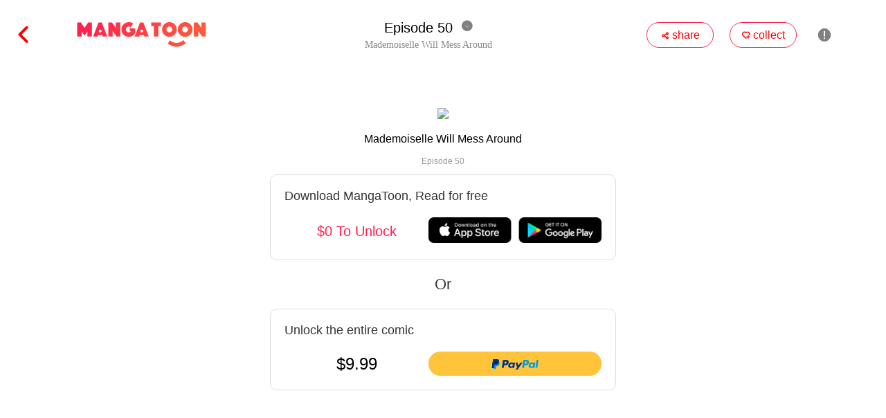

--- FILE ---
content_type: text/html; charset=UTF-8
request_url: https://mangatoon.mobi/en/watch/1035943/100498
body_size: 19183
content:

<!DOCTYPE html>
<html lang="en">
<head>
  <meta charset="utf-8"/>
  <meta name="viewport" content="width=device-width, initial-scale=1, maximum-scale=5"/>
  <link rel="icon" type="image/png" href="//mangatoon.mobi/images/icon-128.png"/>
    <meta name="apple-mobile-web-app-capable" content="yes"/>
  <meta name="apple-mobile-web-app-status-bar-style" content="black"/>
  <meta name="apple-touch-fullscreen" content="yes"/>
  <meta name="format-detection" content="telephone=no, email=no"/>
  <meta name="google-signin-client_id"
        content="1053859989808-61np00jsikcv4ejn1hut2d8jf5vplk3m.apps.googleusercontent.com"/>
        <meta property="og:type" content="website"/>
    <meta property="og:title" content="Mademoiselle Will Mess Around Episode 50"/>
    <meta property="og:description" content="&quot;To revenge is one thing. To conquer the bossy president is another.&quot;

Tong Yue witnessed her mother's death in childhood. The nightmare still haunts her over years. This time she comes back to the Tong's mansion and swears she will take what belonged to her back. However, Han Tianlin, the most wealthy man in Long City, appears in her life. Tong Yue considers it a great idea to make use of him. But smart as Han Tianlian, would he be played around? What would he do when he finds out the plan of his tricky mademoiselle?"/>
    <meta property="og:image" content="http://cn.e.pic.mangatoon.mobi/cartoon-posters/1035943c35b.jpg">
    <meta property="og:image:width" content="300">
    <meta property="og:image:height" content="400">
    <meta property="og:url" content="https://h5.mangatoon.mobi/contents/watch?id=100498&content_id=1035943&_language=en"/>
    <meta property="fb:app_id" content="209524349830497"/>
      <title>Episode 50 - Mademoiselle Will Mess Around - MangaToon</title>
  <meta name="keywords" content="Episode 50, Mademoiselle Will Mess Around"/><meta name="description" content="Episode 50, Read free Mademoiselle Will Mess Around, MangaToon is an online platform where you can read manga, comics, manhwa, manhua, and Anime for free. It offers a wide variety of genres, including romance, action, fantasy, horror, mystery, BL (Boys' Love), doomsday, and cultivation manga. Users can access MangaToon through their website or mobile app. Read Mademoiselle Will Mess Around now "/>  <link rel="preload" href="https://cn-e-pic.mangatoon.mobi/for-h5/fonts/Nunito-SemiBold.ttf" as="font" type="font/ttf" crossorigin>
  <link rel="preload" href="https://at.alicdn.com/t/font_659557_c8eiufrogkb.woff2" as="font" type="font/woff2" crossorigin>
  <link href="/css/mt/watch.css?1713928909" rel="stylesheet"/><link href="/css/new-mt.css?1705455012" rel="stylesheet"/><script src="https://ajax.googleapis.com/ajax/libs/jquery/1.11.1/jquery.min.js"></script>
  <!-- Global site tag (gtag.js) - Google Analytics -->
  <script async src="https://www.googletagmanager.com/gtag/js?id=UA-135467015-1"></script>

    <script>
    window.dataLayer = window.dataLayer || [];
    function gtag() {
      dataLayer.push(arguments);
    }
    gtag('js', new Date());
    gtag('config', 'UA-135467015-1');
  </script>
      <script async src="https://pagead2.googlesyndication.com/pagead/js/adsbygoogle.js?client=ca-pub-8874073571414603" crossorigin="anonymous"></script>
    <script async='async' src='https://securepubads.g.doubleclick.net/tag/js/gpt.js'></script>
    <script>function check_webp_feature(A){const e=new Image;e.onload=()=>{A(e.width>0&&e.height>0)},e.onerror=()=>{A(!1)},e.src="[data-uri]"}</script>
</head>
<body>
<!-- pop ads start-->
<script data-cfasync="false" async type="text/javascript" src="//lg.kerryfluence.com/r3012n90qP182K5/OqnNB"></script><!-- pop ads end-->
<div id="page-content">
    
<div class="watch-page">
  <div class="nav-bar-top">
    <div class="top-left">
      <a href="/en/mademoiselle-will-mess-around?content_id=1035943">
        <span class="iconfont back">&#xe6e4;</span>
      </a>
      <a class="icon" href="/en"><img src="/official/logo.svg" class="mt-icon"/></a>
    </div>
    <div class="title-block">
      <div class="episode-block-phone">
        <div class="episode">
          Episode 50        </div>
        <span class="iconfont episode-list-icon-down">&#xe7c2;</span>
        <span class="iconfont episode-list-icon-up" style="display: none;">&#xe7c8;</span>
      </div>
      <div class="title-phone">
        Mademoiselle Will Mess Around      </div>
      <div class="episode-block">
        <div class="episode">
          Episode 50        </div>
        <span class="iconfont episode-list-icon-down">&#xe7c2;</span>
        <span class="iconfont episode-list-icon-up">&#xe7c8;</span>
      </div>
      <div class="title">
        Mademoiselle Will Mess Around      </div>
    </div>
    <div class="top-right">
      <div class="favorite">
        <span class="iconfont favorite-icon">&#xe755;</span>
        <span>share</span>
      </div>
      <div class="favorite">
        <span class="iconfont nav-download">&#xe63d;</span>
        <span>collect</span>
      </div>
      <span class="iconfont nav-report">&#xe645;</span>
      <div class="top-right-phone-bg">
        <span class="iconfont icon-phone" style="font-size:16px">&#xe86f;</span>
        <span class="iconfont icon-phone">&#xe63d;</span>
        <span class="iconfont icon-phone icon-report-phone">&#xe645;</span>
      </div>
    </div>
  </div>
  <div class="episode-list">
    <div class="episode-select">
    </div>
  </div>
  <div class="page-bar-top">
    <div class="page-bar">
              <a class="page-icons page-icons-next" href="/en/watch/1035943/100263" rel="nofollow">
                <span class="page-text">Previous Episode</span>
        </a>
              <a class="page-icons page-icons-next" href="/en/watch/1035943/100799" rel="nofollow">
                <span class="page-text">Next Episode</span>
        </a>
    </div>
  </div>
      <div class="pictures">
      <img src="https://cn-e-pic-aliyun.mangatoon.mobi/cartoon-posters/1035943c35b.webp" width="100%" style="display:block"/>      <!--  下载/回到顶部-->
      <div class="download-back">
        <a href="#page-content">
          <div class="bottom-back">
            <span class="iconfont bottom-back-icon">&#xe7c3;</span>
          </div>
        </a>
        <div class="bottom-download">
          <span class="iconfont bottom-download-icon">&#xe7c6;</span>
        </div>
      </div>

    </div>
        <!-- 阅读页 -->
    <ins class="adsbygoogle mt_ads_ins_for_watch"
         style="display:block;min-width:320px;max-width:970px;width:100%;position:fixed;bottom:0;"
         data-ad-client="ca-pub-8874073571414603"
         data-ad-slot="7703353594"
         data-full-width-responsive="true"></ins>
    <div class="nav-bar-bottom nav-bar-bottom-for-ads" style="display:none;">
    <div class="bottom-bar">
              <a class="page-icons page-icons-next" href="/en/watch/1035943/100263" rel="nofollow">
                <span class="page-text">Previous Episode</span>
        </a>
              <a class="page-icons page-icons-next" href="/en/watch/1035943/100799" rel="nofollow">
                <span class="page-text">Next Episode</span>
        </a>
    </div>
  </div>
  
<!--导流章节-->

<!--章节内容上锁🔒-->
  <div class="new-episode-lock">
    <div class="lock-content-info">
      <img src="https://cn-e-pic-aliyun.mangatoon.mobi/cartoon-posters/1035943c35b.jpg" class="lock-content-img"/>
      <div class="lock-title-bg">
        <p class="lock-content-title">Mademoiselle Will Mess Around</p>
        <p class="lock-episode-title">Episode 50</p>
      </div>
    </div>
    <div class="lock-bg">
              <a rel="nofollow" href="https://api.itoon.org/api/v2/ads/onelink/jump/1dn3qvp_8lsm10y?deep_link=mangatoon%3A%2F%2Fcontents%2Fdetail%2F1035943&campaign=official-web">
          <div class="lock-download-bg">
            <p class="new-episode-lock-download-app-info">Download MangaToon, Read for free</p>
            <div class="lock-items">
              <div class="lock-item app-download-text">$0 To Unlock</div>
              <div class="lock-bottom-img">
                                  <img src="/images/icon/bottom_dl.png" class="lock-bottom-img" alt="MangaToon"/>
                              </div>
            </div>
          </div>
        </a>
        <div class="lock-or">Or</div>
            <div class="lock-bottom-bg">
        <p class="new-episode-lock-download-app-info">Unlock the entire comic</p>
        <div class="lock-items">
          <div class="lock-item lock-price">$9.99</div>
          <div class="lock-item" id="paypal-button"></div>
        </div>
      </div>
    </div>
  </div>

<!--loading-->
<div class="lock-loading">
  <div class="lock-loading-wrapper">
    <div class="loadingio-spinner-spin-k4zjjgg9g7"><div class="ldio-n8s4v5j3vy">
        <div><div></div></div><div><div></div></div><div><div></div></div><div><div></div></div><div><div></div></div><div><div></div></div><div><div></div></div><div><div></div></div></div>
    </div>
  </div>
</div>
<style>
  .lock-bg-1{background:linear-gradient(180deg, rgba(255, 255, 255, 0) 0%, rgba(255, 255, 255, 1) 100%);width:100%;height:120px;border-bottom:1px solid #ccc;position:relative;}
  .lock-bg-1 .arrow-img{width:39px;height:30px;position:absolute;bottom:10px;left:380px;}
  .lock-bg-2{background-color:#fff;width:100%;overflow:hidden;padding-bottom:90px;}
  .lock-bg-2 .download-app-title{margin:0;padding:15px 0 0 0;width:100%;text-align:center;font-size:18px;font-weight:bold;color:#333;}
  .new-episode-lock .download-app-title{display:none;}
  .lock-or{line-height:30px;margin-top:20px;margin-bottom:20px;color:#333;font-size:22px;text-align: center;}
  .new-episode-lock-download-app-info{font-size: 18px;color: #333;margin:0 0 20px 0;}
  .lock-items{display:flex;flex-direction:row;margin-top:10px;}
  .lock-item{display:flex;flex-direction:column;align-items:center;justify-content:center;}
  .lock-price{flex:1;font-size:24px;font-weight:500;}
  .app-download-text{flex:1;font-size:20px;color:#FF204E;}
  .lock-bottom-img{width:250px;}
  .paypal-unlock-bg{display:flex;flex-direction:row;align-items:center;justify-content:center;width: 70%;margin-left:15%;height: 45px;border: 1px solid #FF204E;border-radius: 25px;}
  .paypal-logo{width:30px;margin-left:45px;}
  .unlock-price{font-size:16px;color:#000;-webkit-text-stroke:1px rgba(0, 0, 0, 0);text-stroke:1 rgba(0, 0, 0, 0);flex:1;}
  .original-price{font-size:18px;color:#FF204E;margin-right:45px;text-decoration:line-through;}
  .lock-bg-2 .bottom-img{padding:10px 0;width:268px;height:40px;margin-left:266px;}
  .new-episode-lock{position:fixed;width:100%;height:100%;background-color: #fff;display:flex;flex-direction:column;align-items:center;justify-content:center;left: 50%;top: 0;transform: translateX(-50%);}
  .filter-bg{height: 100%;width: 100%;position: absolute;background: #fff;}
  .lock-bg{width: 40%;opacity: 1;z-index: 10;max-width:500px;}
  .lock-top-img{height: 119px;width: 119px;position: absolute;top: -19px;left: 0;display: none;}
  .lock-top{width: 100%;height: 100px;text-align: center;overflow: hidden;opacity: 1;border-radius: 20px 20px 0 0;}
  .lock-icon{font-size: 30px;}
  .lock-content-info{text-align:center}
  .lock-content-img{width:100px;border-radius:5px;}
  .lock-title-bg{}
  .lock-content-title{}
  .lock-episode-title{color:#999;font-size:12px}
  .lock-line{width:80%;height:1px;background-color:#eee;margin:20px 0;}
  .lock-download-bg{border-radius: 10px;padding:20px;border:1px solid #ddd;}
  .lock-bottom-bg{margin-top:10px;border-radius: 10px;border:1px solid #ddd;padding:20px;}
  .new-episode-bottom-img{margin-top:20px;}
  .download-app-img{width: 288px;margin-top: 10px;}
  .close-popup{position: absolute;top: 20px;right: 0;height: 40px;width: 45px;display: none;}
  .lock-top-text{height: 24px;font-size: 13px;font-family: Noto Sans SC;font-weight: 400;line-height: 20px;}
  .lock-loading{position:fixed;top:0;bottom:0;left:0;width:100%;background:rgba(0,0,0,0.5);display:none;}
  .lock-loading-wrapper{width:100%;height:100%;display:flex;flex-direction:column;align-items:center;justify-content:center;}
  @keyframes ldio-n8s4v5j3vy {0% {opacity: 1;backface-visibility: hidden;transform: translateZ(0) scale(1.5,1.5);} 100% {opacity: 0;backface-visibility: hidden;transform: translateZ(0) scale(1,1);} }
  .ldio-n8s4v5j3vy div > div {position: absolute;width: 24px;height: 24px;border-radius: 50%;background: #ff727d;animation: ldio-n8s4v5j3vy 1s linear infinite;}.ldio-n8s4v5j3vy div:nth-child(1) > div {left: 148px;top: 88px;animation-delay: -0.875s;}
  .ldio-n8s4v5j3vy > div:nth-child(1) {transform: rotate(0deg);transform-origin: 160px 100px;}.ldio-n8s4v5j3vy div:nth-child(2) > div {left: 130px;top: 130px;animation-delay: -0.75s;}
  .ldio-n8s4v5j3vy > div:nth-child(2) {transform: rotate(45deg);transform-origin: 142px 142px;}.ldio-n8s4v5j3vy div:nth-child(3) > div {left: 88px;top:animation-delay: -0.625s;}
  .ldio-n8s4v5j3vy > div:nth-child(3) {transform: rotate(90deg);transform-origin: 100px 160px;}.ldio-n8s4v5j3vy div:nth-child(4) > div {left: 46px;top: 130px;animation-delay: -0.5s;}
  .ldio-n8s4v5j3vy > div:nth-child(4) {transform: rotate(135deg);transform-origin: 58px 142px;}.ldio-n8s4v5j3vy div:nth-child(5) > div {left: 28px;top: 88px;animation-delay: -0.375s;}
  .ldio-n8s4v5j3vy > div:nth-child(5) {transform: rotate(180deg);transform-origin: 40px 100px;}.ldio-n8s4v5j3vy div:nth-child(6) > div {left: 46px;top: 46px;animation-delay: -0.25s;}
  .ldio-n8s4v5j3vy > div:nth-child(6) {transform: rotate(225deg);transform-origin: 58px 58px;}.ldio-n8s4v5j3vy div:nth-child(7) > div {left: 88px;top: 28px;animation-delay: -0.125s;}
  .ldio-n8s4v5j3vy > div:nth-child(7) {transform: rotate(270deg);transform-origin: 100px 40px;}.ldio-n8s4v5j3vy div:nth-child(8) > div {left: 130px;top: 46px;animation-delay: 0s;}
  .ldio-n8s4v5j3vy > div:nth-child(8) {transform: rotate(315deg);transform-origin: 142px 58px;}
  .loadingio-spinner-spin-k4zjjgg9g7 {width: 200px;height: 200px;display: inline-block;overflow: hidden;}
  .ldio-n8s4v5j3vy {width: 100%;height: 100%;position: relative;transform: translateZ(0) scale(1);backface-visibility: hidden;transform-origin: 0 0; /* see note above */}
  .ldio-n8s4v5j3vy div { box-sizing: content-box; }
  #snackbar{margin:0;visibility:hidden;min-width:250px;background-color:#333;color:#fff;text-align:center;border-radius:2px;
    padding:10px;position:fixed;z-index:10000;left:50%;transform:translateX(-50%);bottom:80px;}
  #snackbar.show{visibility:visible;-webkit-animation:fadein 0.5s, fadeout 0.5s 2.5s;animation:fadein 0.5s, fadeout 0.5s 2.5s;}
  @-webkit-keyframes fadein{
    from{bottom:0; opacity:0;}
    to{bottom:80px; opacity:1;}
  }
  @keyframes fadein{
    from{bottom:0; opacity:0;}
    to{bottom:80px; opacity:1;}
  }
  @-webkit-keyframes fadeout{
    from{bottom:30px; opacity:1;}
    to{bottom:0; opacity:0;}
  }
  @keyframes fadeout{
    from{bottom:30px; opacity:1;}
    to{bottom:0; opacity:0;}
  }
  /* 手机端CSS适配 */
  @media only screen and (max-width:800px){
    .lock-bg-2{padding-bottom:60px;}
    .lock-bg-1 .arrow-img{width:39px;height:30px;position:absolute;bottom:10px;left:50%;transform:translateX(-50%);}
    .lock-bg-2 .download-app-title{padding:0;width:80%;margin:20px 10%;height:44px;border-radius:22px;border:1px solid #FF204E;font-size:12px;color:#FF204E;line-height:44px;text-align:center;}
    .new-episode-lock .download-app-title{display:block;padding:0;width:80%;margin:20px 10%;height:44px;border-radius:22px;border:1px solid #FF204E;font-size:12px;color:#FF204E;line-height:44px;text-align:center;}
    .lock-or{font-size:16px;line-height:20px;margin-top: 15px;margin-bottom:10px;}
    .lock-bg-2 .bottom-img{display:none;}
    .new-episode-lock{position:fixed;top:0;left:0;width:100%;height:100%;background-color:#fff;display:flex;flex-direction:column;
      align-items:center;justify-content:center;transform: translateX(0);}
    .lock-content-title{}
    .lock-line{width:80%;height:1px;background-color:#eee;margin:20px 0;}
    .lock-bg{width:80%;}
    .lock-top{height: 25%;}
    .lock-top-img{height: 20%;width: 25%;top: -5%;}
    .lock-icon {font-size: 15px;}
    .lock-content-info{}
    .lock-title-bg{}
    .lock-download-bg{margin:16px 0;}
    .new-episode-lock-download-app-info{font-size:14px;margin: 0 5px;}
    .new-episode-lock .download-app-title{display: none;}
    .new-episode-bottom-img{display: block;margin-top: 2%;}
    .download-app-img{width: 60%;}
    .lock-content-img{width: 92px;height: 122px;border-radius:4px}
    .lock-content-title{font-size:16px;font-weight:500}
    .lock-episode-title{font-size: 12px;}
    .paypal-unlock-bg{height: 35px;border-radius: 18px;}
    .paypal-logo{width:30px;margin-left:22px;}
    .unlock-price{font-size:14px;}
    .original-price{font-size:12px;color:#FF204E;margin-right:22px;text-decoration:line-through;}
    .close-popup{top: 4%;width: 10%;height: 8%;display: none;}
    .lock-top-text{font-size: 13px;line-height: 15px;}
    .title-phone{margin-top: -3%;}
    .lock-bottom-bg{padding:10px 10px 15px 10px;}
    .lock-download-bg{padding:10px;}
    .lock-bottom-img{width:100px;margin-right:25px;}
    .lock-price{font-size:16px;}
    .app-download-text{font-size:14px;}
  }
</style>

<script>
  $(function() {
    let showLock = true;
    let isMobile = false;
    let contentId = 1035943;
    let episodeId = 100498;
    let episodeWeight = 50;
    report('MT官网阅读页', contentId, episodeId, episodeWeight);
    if(showLock) {
      disableScrolling();
    }

    function disableScrolling() { //禁止页面滚动
      let mo = function(e) {
        passive: false;
      };
      document.body.style.overflow = 'hidden';
      document.addEventListener("touchmove", mo, false);//禁止页面滑动
    }

    function scrolling() { //恢复页面滚动
      let mo = function(e) {
        passive: false
      };
      document.body.style.overflow = '';//出现滚动条
      document.removeEventListener("touchmove", mo, false);
    }

    $('.arrow-img').click(function() {
      scrolling();
      $('.lock').hide();
    })

    $('.close-popup').click(function() {
      $('.lock-bg').hide();
    })

    if(showLock) {
      (function (d, s, id) {
        let fjs = d.getElementsByTagName(s)[0]
        if (d.getElementById(id)) {
          initPaypalButton()
          return
        }
        const js = d.createElement(s)
        js.id = id
        js.src = 'https://www.paypalobjects.com/api/checkout.js'
        fjs.parentNode.insertBefore(js, fjs)
        js.addEventListener('load', initPaypalButton, false)
      }(document, 'script', 'paypal-jssdk'))
    }

    // PayPal按钮点击事件上报
    $('#page-content').on('click', '#paypal-button', function() {
      report('paypal点击', contentId, episodeId, episodeWeight);
    })

    function initPaypalButton() {
      let isSandbox = false;
      window.paypal.Button.render({
        locale: 'en_US', // or zh_CN
        env: isSandbox ? 'sandbox' : 'production',
        client: {
          sandbox: 'AZnCLHfmXV15HmNGRGCPXMjpxxEC-ad6qGSV7O-88GBupvJvpTtHD4CwORr2bWO9f7x9xQsFn0vT6bG0',
          production: 'AfOdxitAX3n84e1amhlbJfniosY27pkHZCLmoIZIw2mZlG11qh6epdqQREkrdaUonM9qcSvjLxytxhE2'
        },
        style: {size: isMobile ? 'small' : 'medium', tagline: !isMobile},
        commit: true,
        payment: function (data, actions) {
          return actions.payment.create({
            payment: {
              transactions: [{
                amount: {total: '9.99', currency: 'USD'},
                description: 'MangaToon web buy comics: Mademoiselle Will Mess Around'
              }],
              note_to_payer: 'Contact us for any questions with email support@mangatoon.mobi.'
            },
            experience: {input_fields: {no_shipping: 1}}
          })
        },
        onAuthorize: function (data, actions) {
          const paymentID = data.paymentID
          const postData = {
            product_id: 'content.1035943',
            user_id: 0,
            order_id: data.orderID,
            payer_id: data.payerID,
            payment_id: data.paymentID,
            payment_token: data.paymentToken,
            is_sandbox: isSandbox ? 1 : 0,
            is_web_tourist_mode: 1
          }
          $('.lock-loading').show()
          $.post('https://api.itoon.org/api/payment/paypalAuthorizePayment?_language=en&_token=&sign=8d2ee31283cf95b3cf2727ee3717f1f2',
            postData,
            function(result) {
              if (result && result.status === 'success') {
                if(result.data && result.data.token) {
                  document.cookie="_token=" + result.data.token + "; expires=Thu, 18 Dec 2045 12:00:00 GMT; path=/";
                }
                return actions.payment.execute().then(function () {
                  const postData = {payment_id: paymentID}
                  $.post('https://api.itoon.org/api/payment/paypalCheckOrderStatus?_language=en&_token=&sign=cceeb57a30dc455c5092ad6678ae8d90',
                    postData,
                    function(result) {
                      $('.lock-loading').hide()
                      if (result && result.status === 'success') {
                        window.location.reload();
                      }
                    })
                })
              }
            })
        },
        onCancel: function (data, actions) {
          console.log(data)
        },
        onError: function (err) {
          console.log(err)
        }
      }, '#paypal-button')
    }

    function toast(message) {
      var html = '<div id="snackbar" class="show">' + message + '</div>';
      var $html = $(html);
      $('body').append($html);
      setTimeout(function() {
        $html.removeClass('show');
      }, 3000);
    }
  })
</script></div>
<!--  下载提示  -->
<div class="overlay-bg">
  <div class="download-tips-box" >
    <div class="download-content">
      <p class="download-title">Download</p>
      Like this story? Download the app to keep your reading history.      <div class="download-btn"> Download</div>
    </div>
    <span class="iconfont download-tips-close-icon">&#xe744;</span>
  </div>
  <!-- 限时下载福利弹窗 -->
  <div class="welfare-box">
    <div style="position: relative">
      <img class="welfare-img" src="https://cn-e-pic-aliyun.mangatoon.mobi/office-webgift-mt.png" alt="">
      <div class="welfare-content-box">
        <p class="welfare-title"> Bonus</p>
        <p class="welfare-text">New users downloading the APP can read 10 episodes for free</p>
        <div class="welfare-btn">Receive</div>
      </div>
      <span class="iconfont download-tips-close-icon">&#xe744;</span>
    </div>
  </div>
</div>
<div class="report-bg">
  <div class="report-wrapper">
    <div class="report-close">
      <span class="iconfont report-bg-close">&#xe62a;</span>
    </div>
  </div>
</div>
<script src="/js/lazysizes.min.js" async></script>
<script src="/js/lazyload.min.js?a=67"></script>
<script src='/js/web-tool/web-histories.js' type="module"></script>
<script>
  const language_code = 'en';
  const common_cdn = [
    "$language-c-pic-tencent.mangatoon.mobi",
    "$language-c-pic-tencent.itoon.org",
    "$language.c.pic.mangatoon.mobi"
  ];
  const lazyloadImg = $(".lazyload_img");
  lazyloadImg.on('error', (e) => {
    const nextCdnIdx = parseInt(e.target.dataset.cdnIdx) + 1;
    const src = e.target.src;
    if(nextCdnIdx === 3) {
      e.target.src = "/images/content_cover_default.png";
      return;
    }
    const url = new URL(src);
    const image_url = src.replace(url.hostname, common_cdn[nextCdnIdx].replace("$language", language_code))
    e.target.src = image_url;
    e.target.dataset.cdnIdx = nextCdnIdx.toString();
    e.target.dataset.src = image_url;
  })
  const config = {
    src: "data-src",
    webp: true,
    selector: ".lazyload",
    root: null,
    rootMargin: "0px",
    threshold: 0
  };
  lazyload(lazyloadImg,config,true);
  let read_count = 0;
  let pictures = Array;
  let width = $(document).width();
  let window_height = $(window).height();
  let height = 0;
  let is_click = false;
  let type = 1;
  let show_lock = true;

  if(read_count % 5 === 0 && read_count > 0 && type === 1) $('#download-bg').show();

  for(let i = 0; i < pictures.length; i++) {
    if(width > 600 && pictures[i]) height += 600 * pictures[i].height / pictures[i].width;
    else if(pictures[i]) height += width * pictures[i].height / pictures[i].width;
  }
  if(width > 600) height += 160;
  else height += 90;
  height -= window_height;

  $('.favorite, .nav-download, .bottom-download, .icon-phone, .download-btn, .welfare-btn').click(function() {
    $('#download-bg').show();
  });

  $('.nav-report, .icon-report-phone').click(function() {
    const reportWrapper = $('.report-wrapper');
    if (reportWrapper[0].children.length < 2) {
      reportWrapper.append('<iframe frameborder="0" scrolling="yes" class="report-content" src="https://h5.mangatoon.mobi/report/1035943?episodeId=100498&_language=&closeTopNav=1&_token="></iframe>');
    }
    $('.report-bg').show();
    $('#download-bg').hide();
  });

  $('.report-close').on('click', '.report-bg-close', function() {
    $('.report-bg').hide();
  });

  $('.report-bg').click(function() {
    $('.report-bg').hide();
  })

  $('.like').click(function() {
    $('#download-bg').show();
  });

  $('.comment').click(function() {
    $('#download-bg').show();
  });

  $(window).scroll(function() {
    const scrollTop = document.documentElement.scrollTop || document.body.scrollTop;
    const windowHeight = document.documentElement.clientHeight || document.body.clientHeight;
    const scrollHeight = document.documentElement.scrollHeight || document.body.scrollHeight;
    if(width > 800) {
      if(scrollTop > 80 && scrollTop + windowHeight < scrollHeight - 80) {
        $('.nav-bar-top').hide();
        $('.nav-bar-bottom').attr("style","position:relative;")
        is_click = true;
      } else {
        $('.nav-bar-top').show();
        is_click = false;
      }
    } else {
      if(scrollTop > 65 && scrollTop + windowHeight < scrollHeight - 40) {
        $('.nav-bar-top').hide();
        $('.nav-bar-bottom').attr("style","position:relative;")
        is_click = true;
      } else {
        $('.nav-bar-top').show();
        is_click = false;
      }
    }
  });

  $('.pictures').click(function() {
    if(is_click) {
      const navBarTop = $('.nav-bar-top');
      if(navBarTop.css("display") === 'none') {
        navBarTop.show();
        $('.nav-bar-bottom').attr("style","position:fixed;")
      } else {
        navBarTop.hide();
        $('.nav-bar-bottom').attr("style","position:relative;")
      }
    }
  });

  document.oncontextmenu = function() {
    return false;
  };
  document.onselectstart = function() {
    return false;
  };
  document.oncopy = function() {
    return false;
  };
  document.oncut = function() {
    return false;
  };
  document.onpaste = function() {
    return false;
  };

  let isRecommend = -1;
  if(isRecommend === 1) {
    let event = 'mt_recommend';
    trackEvent({
      n: event,
      b: {
        page: 'watch',
        content_id: 1035943,
        episode_id: 100498,
        weight: 50      }
    }) // MT官网推荐上报事件
  }

  function trackEvent(params) {
    let data = [];
    data.push(JSON.stringify(params));
    $.post('https://sg.mangatoon.mobi/api/track/reportEvents?_language=en&sign=0783641533465318e8945c816041811f', JSON.stringify(data), function(json) {
    })
  }

  document.onreadystatechange = function() {
    if(document.readyState === "complete"){
      $('.episode-select').html('\
        <div class="episode-info"> \
          <a href="/en/watch/1035943/93363" rel="nofollow"> \
            <div class="episode-first-line"> \
              <span class="episode-number">1</span> \
              <span class="episode-name">Episode 1</span> \
            </div> \
            <div class="episode-second-line"> \
              <span class="episode-publish-date">2021-08-31</span> \
              <span class="iconfont episode-info-icon">&#xe783;</span> \
              <span>10.4k</span> \
              <span class="iconfont episode-info-icon">&#xe758;</span> \
              <span>1.7k</span> \
            </div> \
          </a> \
        </div> \
       \
        <div class="episode-info"> \
          <a href="/en/watch/1035943/93358" rel="nofollow"> \
            <div class="episode-first-line"> \
              <span class="episode-number">2</span> \
              <span class="episode-name">Episode 2</span> \
            </div> \
            <div class="episode-second-line"> \
              <span class="episode-publish-date">2021-08-31</span> \
              <span class="iconfont episode-info-icon">&#xe783;</span> \
              <span>9k</span> \
              <span class="iconfont episode-info-icon">&#xe758;</span> \
              <span>815</span> \
            </div> \
          </a> \
        </div> \
       \
        <div class="episode-info"> \
          <a href="/en/watch/1035943/93359" rel="nofollow"> \
            <div class="episode-first-line"> \
              <span class="episode-number">3</span> \
              <span class="episode-name">Episode 3</span> \
            </div> \
            <div class="episode-second-line"> \
              <span class="episode-publish-date">2021-08-31</span> \
              <span class="iconfont episode-info-icon">&#xe783;</span> \
              <span>8.4k</span> \
              <span class="iconfont episode-info-icon">&#xe758;</span> \
              <span>709</span> \
            </div> \
          </a> \
        </div> \
       \
        <div class="episode-info"> \
          <a href="/en/watch/1035943/93360" rel="nofollow"> \
            <div class="episode-first-line"> \
              <span class="episode-number">4</span> \
              <span class="episode-name">Episode 4</span> \
            </div> \
            <div class="episode-second-line"> \
              <span class="episode-publish-date">2021-08-31</span> \
              <span class="iconfont episode-info-icon">&#xe783;</span> \
              <span>8.1k</span> \
              <span class="iconfont episode-info-icon">&#xe758;</span> \
              <span>481</span> \
            </div> \
          </a> \
        </div> \
       \
        <div class="episode-info"> \
          <a href="/en/watch/1035943/93364" rel="nofollow"> \
            <div class="episode-first-line"> \
              <span class="episode-number">5</span> \
              <span class="episode-name">Episode 5</span> \
            </div> \
            <div class="episode-second-line"> \
              <span class="episode-publish-date">2021-08-31</span> \
              <span class="iconfont episode-info-icon">&#xe783;</span> \
              <span>6.7k</span> \
              <span class="iconfont episode-info-icon">&#xe758;</span> \
              <span>306</span> \
            </div> \
          </a> \
        </div> \
       \
        <div class="episode-info"> \
          <a href="/en/watch/1035943/93365" rel="nofollow"> \
            <div class="episode-first-line"> \
              <span class="episode-number">6</span> \
              <span class="episode-name">Episode 6</span> \
            </div> \
            <div class="episode-second-line"> \
              <span class="episode-publish-date">2021-08-31</span> \
              <span class="iconfont episode-info-icon">&#xe783;</span> \
              <span>6.7k</span> \
              <span class="iconfont episode-info-icon">&#xe758;</span> \
              <span>326</span> \
            </div> \
          </a> \
        </div> \
       \
        <div class="episode-info"> \
          <a href="/en/watch/1035943/93366" rel="nofollow"> \
            <div class="episode-first-line"> \
              <span class="episode-number">7</span> \
              <span class="episode-name">Episode 7</span> \
            </div> \
            <div class="episode-second-line"> \
              <span class="episode-publish-date">2021-08-31</span> \
              <span class="iconfont episode-info-icon">&#xe783;</span> \
              <span>6.6k</span> \
              <span class="iconfont episode-info-icon">&#xe758;</span> \
              <span>284</span> \
            </div> \
          </a> \
        </div> \
       \
        <div class="episode-info"> \
          <a href="/en/watch/1035943/93327" rel="nofollow"> \
            <div class="episode-first-line"> \
              <span class="episode-number">8</span> \
              <span class="episode-name">Episode 8</span> \
            </div> \
            <div class="episode-second-line"> \
              <span class="episode-publish-date">2021-08-31</span> \
              <span class="iconfont episode-info-icon">&#xe783;</span> \
              <span>6.5k</span> \
              <span class="iconfont episode-info-icon">&#xe758;</span> \
              <span>358</span> \
            </div> \
          </a> \
        </div> \
       \
        <div class="episode-info"> \
          <a href="/en/watch/1035943/93373" rel="nofollow"> \
            <div class="episode-first-line"> \
              <span class="episode-number">9</span> \
              <span class="episode-name">Episode 9</span> \
            </div> \
            <div class="episode-second-line"> \
              <span class="episode-publish-date">2021-08-31</span> \
              <span class="iconfont episode-info-icon">&#xe783;</span> \
              <span>6.1k</span> \
              <span class="iconfont episode-info-icon">&#xe758;</span> \
              <span>210</span> \
            </div> \
          </a> \
        </div> \
       \
        <div class="episode-info"> \
          <a href="/en/watch/1035943/93374" rel="nofollow"> \
            <div class="episode-first-line"> \
              <span class="episode-number">10</span> \
              <span class="episode-name">Episode 10</span> \
            </div> \
            <div class="episode-second-line"> \
              <span class="episode-publish-date">2021-08-31</span> \
              <span class="iconfont episode-info-icon">&#xe783;</span> \
              <span>6.5k</span> \
              <span class="iconfont episode-info-icon">&#xe758;</span> \
              <span>213</span> \
            </div> \
          </a> \
        </div> \
       \
        <div class="episode-info"> \
          <a href="/en/watch/1035943/93375" rel="nofollow"> \
            <div class="episode-first-line"> \
              <span class="episode-number">11</span> \
              <span class="episode-name">Episode 11</span> \
            </div> \
            <div class="episode-second-line"> \
              <span class="episode-publish-date">2021-09-01</span> \
              <span class="iconfont episode-info-icon">&#xe783;</span> \
              <span>6.7k</span> \
              <span class="iconfont episode-info-icon">&#xe758;</span> \
              <span>264</span> \
            </div> \
          </a> \
        </div> \
       \
        <div class="episode-info"> \
          <a href="/en/watch/1035943/93526" rel="nofollow"> \
            <div class="episode-first-line"> \
              <span class="episode-number">12</span> \
              <span class="episode-name">Episode 12</span> \
            </div> \
            <div class="episode-second-line"> \
              <span class="episode-publish-date">2021-09-03</span> \
              <span class="iconfont episode-info-icon">&#xe783;</span> \
              <span>6.3k</span> \
              <span class="iconfont episode-info-icon">&#xe758;</span> \
              <span>254</span> \
            </div> \
          </a> \
        </div> \
       \
        <div class="episode-info"> \
          <a href="/en/watch/1035943/93875" rel="nofollow"> \
            <div class="episode-first-line"> \
              <span class="episode-number">13</span> \
              <span class="episode-name">Episode 13</span> \
            </div> \
            <div class="episode-second-line"> \
              <span class="episode-publish-date">2021-09-08</span> \
              <span class="iconfont episode-info-icon">&#xe783;</span> \
              <span>6.3k</span> \
              <span class="iconfont episode-info-icon">&#xe758;</span> \
              <span>291</span> \
            </div> \
          </a> \
        </div> \
       \
        <div class="episode-info"> \
          <a href="/en/watch/1035943/94171" rel="nofollow"> \
            <div class="episode-first-line"> \
              <span class="episode-number">14</span> \
              <span class="episode-name">Episode 14</span> \
            </div> \
            <div class="episode-second-line"> \
              <span class="episode-publish-date">2021-09-10</span> \
              <span class="iconfont episode-info-icon">&#xe783;</span> \
              <span>6.4k</span> \
              <span class="iconfont episode-info-icon">&#xe758;</span> \
              <span>381</span> \
            </div> \
          </a> \
        </div> \
       \
        <div class="episode-info"> \
          <a href="/en/watch/1035943/94294" rel="nofollow"> \
            <div class="episode-first-line"> \
              <span class="episode-number">15</span> \
              <span class="episode-name">Episode 15</span> \
            </div> \
            <div class="episode-second-line"> \
              <span class="episode-publish-date">2021-09-10</span> \
              <span class="iconfont episode-info-icon">&#xe783;</span> \
              <span>6.2k</span> \
              <span class="iconfont episode-info-icon">&#xe758;</span> \
              <span>346</span> \
            </div> \
          </a> \
        </div> \
       \
        <div class="episode-info"> \
          <a href="/en/watch/1035943/94295" rel="nofollow"> \
            <div class="episode-first-line"> \
              <span class="episode-number">16</span> \
              <span class="episode-name">Episode 16</span> \
            </div> \
            <div class="episode-second-line"> \
              <span class="episode-publish-date">2021-09-10</span> \
              <span class="iconfont episode-info-icon">&#xe783;</span> \
              <span>5.4k</span> \
              <span class="iconfont episode-info-icon">&#xe758;</span> \
              <span>279</span> \
            </div> \
          </a> \
        </div> \
       \
        <div class="episode-info"> \
          <a href="/en/watch/1035943/94312" rel="nofollow"> \
            <div class="episode-first-line"> \
              <span class="episode-number">17</span> \
              <span class="episode-name">Episode 17</span> \
            </div> \
            <div class="episode-second-line"> \
              <span class="episode-publish-date">2021-09-10</span> \
              <span class="iconfont episode-info-icon">&#xe783;</span> \
              <span>5.6k</span> \
              <span class="iconfont episode-info-icon">&#xe758;</span> \
              <span>241</span> \
            </div> \
          </a> \
        </div> \
       \
        <div class="episode-info"> \
          <a href="/en/watch/1035943/94296" rel="nofollow"> \
            <div class="episode-first-line"> \
              <span class="episode-number">18</span> \
              <span class="episode-name">Episode 18</span> \
            </div> \
            <div class="episode-second-line"> \
              <span class="episode-publish-date">2021-09-10</span> \
              <span class="iconfont episode-info-icon">&#xe783;</span> \
              <span>5.1k</span> \
              <span class="iconfont episode-info-icon">&#xe758;</span> \
              <span>147</span> \
            </div> \
          </a> \
        </div> \
       \
        <div class="episode-info"> \
          <a href="/en/watch/1035943/94297" rel="nofollow"> \
            <div class="episode-first-line"> \
              <span class="episode-number">19</span> \
              <span class="episode-name">Episode 19</span> \
            </div> \
            <div class="episode-second-line"> \
              <span class="episode-publish-date">2021-09-10</span> \
              <span class="iconfont episode-info-icon">&#xe783;</span> \
              <span>5.1k</span> \
              <span class="iconfont episode-info-icon">&#xe758;</span> \
              <span>177</span> \
            </div> \
          </a> \
        </div> \
       \
        <div class="episode-info"> \
          <a href="/en/watch/1035943/94298" rel="nofollow"> \
            <div class="episode-first-line"> \
              <span class="episode-number">20</span> \
              <span class="episode-name">Episode 20</span> \
            </div> \
            <div class="episode-second-line"> \
              <span class="episode-publish-date">2021-09-10</span> \
              <span class="iconfont episode-info-icon">&#xe783;</span> \
              <span>5.4k</span> \
              <span class="iconfont episode-info-icon">&#xe758;</span> \
              <span>224</span> \
            </div> \
          </a> \
        </div> \
       \
        <div class="episode-info"> \
          <a href="/en/watch/1035943/94299" rel="nofollow"> \
            <div class="episode-first-line"> \
              <span class="episode-number">21</span> \
              <span class="episode-name">Episode 21</span> \
            </div> \
            <div class="episode-second-line"> \
              <span class="episode-publish-date">2021-09-10</span> \
              <span class="iconfont episode-info-icon">&#xe783;</span> \
              <span>4.8k</span> \
              <span class="iconfont episode-info-icon">&#xe758;</span> \
              <span>127</span> \
            </div> \
          </a> \
        </div> \
       \
        <div class="episode-info"> \
          <a href="/en/watch/1035943/94305" rel="nofollow"> \
            <div class="episode-first-line"> \
              <span class="episode-number">22</span> \
              <span class="episode-name">Episode 22</span> \
            </div> \
            <div class="episode-second-line"> \
              <span class="episode-publish-date">2021-09-10</span> \
              <span class="iconfont episode-info-icon">&#xe783;</span> \
              <span>5.9k</span> \
              <span class="iconfont episode-info-icon">&#xe758;</span> \
              <span>297</span> \
            </div> \
          </a> \
        </div> \
       \
        <div class="episode-info"> \
          <a href="/en/watch/1035943/94306" rel="nofollow"> \
            <div class="episode-first-line"> \
              <span class="episode-number">23</span> \
              <span class="episode-name">Episode 23</span> \
            </div> \
            <div class="episode-second-line"> \
              <span class="episode-publish-date">2021-09-15</span> \
              <span class="iconfont episode-info-icon">&#xe783;</span> \
              <span>5.2k</span> \
              <span class="iconfont episode-info-icon">&#xe758;</span> \
              <span>251</span> \
            </div> \
          </a> \
        </div> \
       \
        <div class="episode-info"> \
          <a href="/en/watch/1035943/94854" rel="nofollow"> \
            <div class="episode-first-line"> \
              <span class="episode-number">24</span> \
              <span class="episode-name">Episode 24</span> \
            </div> \
            <div class="episode-second-line"> \
              <span class="episode-publish-date">2021-09-17</span> \
              <span class="iconfont episode-info-icon">&#xe783;</span> \
              <span>5k</span> \
              <span class="iconfont episode-info-icon">&#xe758;</span> \
              <span>319</span> \
            </div> \
          </a> \
        </div> \
       \
        <div class="episode-info"> \
          <a href="/en/watch/1035943/95036" rel="nofollow"> \
            <div class="episode-first-line"> \
              <span class="episode-number">25</span> \
              <span class="episode-name">Episode 25</span> \
            </div> \
            <div class="episode-second-line"> \
              <span class="episode-publish-date">2021-09-22</span> \
              <span class="iconfont episode-info-icon">&#xe783;</span> \
              <span>5k</span> \
              <span class="iconfont episode-info-icon">&#xe758;</span> \
              <span>228</span> \
            </div> \
          </a> \
        </div> \
       \
        <div class="episode-info"> \
          <a href="/en/watch/1035943/95184" rel="nofollow"> \
            <div class="episode-first-line"> \
              <span class="episode-number">26</span> \
              <span class="episode-name">Episode 26</span> \
            </div> \
            <div class="episode-second-line"> \
              <span class="episode-publish-date">2021-09-24</span> \
              <span class="iconfont episode-info-icon">&#xe783;</span> \
              <span>4.8k</span> \
              <span class="iconfont episode-info-icon">&#xe758;</span> \
              <span>303</span> \
            </div> \
          </a> \
        </div> \
       \
        <div class="episode-info"> \
          <a href="/en/watch/1035943/95698" rel="nofollow"> \
            <div class="episode-first-line"> \
              <span class="episode-number">27</span> \
              <span class="episode-name">Episode 27</span> \
            </div> \
            <div class="episode-second-line"> \
              <span class="episode-publish-date">2021-09-29</span> \
              <span class="iconfont episode-info-icon">&#xe783;</span> \
              <span>5k</span> \
              <span class="iconfont episode-info-icon">&#xe758;</span> \
              <span>299</span> \
            </div> \
          </a> \
        </div> \
       \
        <div class="episode-info"> \
          <a href="/en/watch/1035943/95823" rel="nofollow"> \
            <div class="episode-first-line"> \
              <span class="episode-number">28</span> \
              <span class="episode-name">Episode 28</span> \
            </div> \
            <div class="episode-second-line"> \
              <span class="episode-publish-date">2021-10-01</span> \
              <span class="iconfont episode-info-icon">&#xe783;</span> \
              <span>4.6k</span> \
              <span class="iconfont episode-info-icon">&#xe758;</span> \
              <span>224</span> \
            </div> \
          </a> \
        </div> \
       \
        <div class="episode-info"> \
          <a href="/en/watch/1035943/95935" rel="nofollow"> \
            <div class="episode-first-line"> \
              <span class="episode-number">29</span> \
              <span class="episode-name">Episode 29</span> \
            </div> \
            <div class="episode-second-line"> \
              <span class="episode-publish-date">2021-10-06</span> \
              <span class="iconfont episode-info-icon">&#xe783;</span> \
              <span>4.4k</span> \
              <span class="iconfont episode-info-icon">&#xe758;</span> \
              <span>226</span> \
            </div> \
          </a> \
        </div> \
       \
        <div class="episode-info"> \
          <a href="/en/watch/1035943/95936" rel="nofollow"> \
            <div class="episode-first-line"> \
              <span class="episode-number">30</span> \
              <span class="episode-name">Episode 30</span> \
            </div> \
            <div class="episode-second-line"> \
              <span class="episode-publish-date">2021-10-08</span> \
              <span class="iconfont episode-info-icon">&#xe783;</span> \
              <span>4.7k</span> \
              <span class="iconfont episode-info-icon">&#xe758;</span> \
              <span>340</span> \
            </div> \
          </a> \
        </div> \
       \
        <div class="episode-info"> \
          <a href="/en/watch/1035943/96736" rel="nofollow"> \
            <div class="episode-first-line"> \
              <span class="episode-number">31</span> \
              <span class="episode-name">Episode 31</span> \
            </div> \
            <div class="episode-second-line"> \
              <span class="episode-publish-date">2021-10-13</span> \
              <span class="iconfont episode-info-icon">&#xe783;</span> \
              <span>5.1k</span> \
              <span class="iconfont episode-info-icon">&#xe758;</span> \
              <span>515</span> \
            </div> \
          </a> \
        </div> \
       \
        <div class="episode-info"> \
          <a href="/en/watch/1035943/96747" rel="nofollow"> \
            <div class="episode-first-line"> \
              <span class="episode-number">32</span> \
              <span class="episode-name">Episode 32</span> \
            </div> \
            <div class="episode-second-line"> \
              <span class="episode-publish-date">2021-10-15</span> \
              <span class="iconfont episode-info-icon">&#xe783;</span> \
              <span>4.8k</span> \
              <span class="iconfont episode-info-icon">&#xe758;</span> \
              <span>277</span> \
            </div> \
          </a> \
        </div> \
       \
        <div class="episode-info"> \
          <a href="/en/watch/1035943/97221" rel="nofollow"> \
            <div class="episode-first-line"> \
              <span class="episode-number">33</span> \
              <span class="episode-name">Episode 33</span> \
            </div> \
            <div class="episode-second-line"> \
              <span class="episode-publish-date">2021-10-20</span> \
              <span class="iconfont episode-info-icon">&#xe783;</span> \
              <span>4.6k</span> \
              <span class="iconfont episode-info-icon">&#xe758;</span> \
              <span>217</span> \
            </div> \
          </a> \
        </div> \
       \
        <div class="episode-info"> \
          <a href="/en/watch/1035943/97381" rel="nofollow"> \
            <div class="episode-first-line"> \
              <span class="episode-number">34</span> \
              <span class="episode-name">Episode 34</span> \
            </div> \
            <div class="episode-second-line"> \
              <span class="episode-publish-date">2021-10-22</span> \
              <span class="iconfont episode-info-icon">&#xe783;</span> \
              <span>4.6k</span> \
              <span class="iconfont episode-info-icon">&#xe758;</span> \
              <span>566</span> \
            </div> \
          </a> \
        </div> \
       \
        <div class="episode-info"> \
          <a href="/en/watch/1035943/97658" rel="nofollow"> \
            <div class="episode-first-line"> \
              <span class="episode-number">35</span> \
              <span class="episode-name">Episode 35</span> \
            </div> \
            <div class="episode-second-line"> \
              <span class="episode-publish-date">2021-10-23</span> \
              <span class="iconfont episode-info-icon">&#xe783;</span> \
              <span>4.3k</span> \
              <span class="iconfont episode-info-icon">&#xe758;</span> \
              <span>210</span> \
            </div> \
          </a> \
        </div> \
       \
        <div class="episode-info"> \
          <a href="/en/watch/1035943/97659" rel="nofollow"> \
            <div class="episode-first-line"> \
              <span class="episode-number">36</span> \
              <span class="episode-name">Episode 36</span> \
            </div> \
            <div class="episode-second-line"> \
              <span class="episode-publish-date">2021-10-23</span> \
              <span class="iconfont episode-info-icon">&#xe783;</span> \
              <span>3.7k</span> \
              <span class="iconfont episode-info-icon">&#xe758;</span> \
              <span>79</span> \
            </div> \
          </a> \
        </div> \
       \
        <div class="episode-info"> \
          <a href="/en/watch/1035943/97660" rel="nofollow"> \
            <div class="episode-first-line"> \
              <span class="episode-number">37</span> \
              <span class="episode-name">Episode 37</span> \
            </div> \
            <div class="episode-second-line"> \
              <span class="episode-publish-date">2021-10-23</span> \
              <span class="iconfont episode-info-icon">&#xe783;</span> \
              <span>3.7k</span> \
              <span class="iconfont episode-info-icon">&#xe758;</span> \
              <span>100</span> \
            </div> \
          </a> \
        </div> \
       \
        <div class="episode-info"> \
          <a href="/en/watch/1035943/97661" rel="nofollow"> \
            <div class="episode-first-line"> \
              <span class="episode-number">38</span> \
              <span class="episode-name">Episode 38</span> \
            </div> \
            <div class="episode-second-line"> \
              <span class="episode-publish-date">2021-10-23</span> \
              <span class="iconfont episode-info-icon">&#xe783;</span> \
              <span>3.9k</span> \
              <span class="iconfont episode-info-icon">&#xe758;</span> \
              <span>87</span> \
            </div> \
          </a> \
        </div> \
       \
        <div class="episode-info"> \
          <a href="/en/watch/1035943/97662" rel="nofollow"> \
            <div class="episode-first-line"> \
              <span class="episode-number">39</span> \
              <span class="episode-name">Episode 39</span> \
            </div> \
            <div class="episode-second-line"> \
              <span class="episode-publish-date">2021-10-23</span> \
              <span class="iconfont episode-info-icon">&#xe783;</span> \
              <span>4k</span> \
              <span class="iconfont episode-info-icon">&#xe758;</span> \
              <span>143</span> \
            </div> \
          </a> \
        </div> \
       \
        <div class="episode-info"> \
          <a href="/en/watch/1035943/97663" rel="nofollow"> \
            <div class="episode-first-line"> \
              <span class="episode-number">40</span> \
              <span class="episode-name">Episode 40</span> \
            </div> \
            <div class="episode-second-line"> \
              <span class="episode-publish-date">2021-10-23</span> \
              <span class="iconfont episode-info-icon">&#xe783;</span> \
              <span>3.4k</span> \
              <span class="iconfont episode-info-icon">&#xe758;</span> \
              <span>152</span> \
            </div> \
          </a> \
        </div> \
       \
        <div class="episode-info"> \
          <a href="/en/watch/1035943/97664" rel="nofollow"> \
            <div class="episode-first-line"> \
              <span class="episode-number">41</span> \
              <span class="episode-name">Episode 41</span> \
            </div> \
            <div class="episode-second-line"> \
              <span class="episode-publish-date">2021-10-23</span> \
              <span class="iconfont episode-info-icon">&#xe783;</span> \
              <span>3.4k</span> \
              <span class="iconfont episode-info-icon">&#xe758;</span> \
              <span>108</span> \
            </div> \
          </a> \
        </div> \
       \
        <div class="episode-info"> \
          <a href="/en/watch/1035943/97665" rel="nofollow"> \
            <div class="episode-first-line"> \
              <span class="episode-number">42</span> \
              <span class="episode-name">Episode 42</span> \
            </div> \
            <div class="episode-second-line"> \
              <span class="episode-publish-date">2021-10-23</span> \
              <span class="iconfont episode-info-icon">&#xe783;</span> \
              <span>3.1k</span> \
              <span class="iconfont episode-info-icon">&#xe758;</span> \
              <span>125</span> \
            </div> \
          </a> \
        </div> \
       \
        <div class="episode-info"> \
          <a href="/en/watch/1035943/97666" rel="nofollow"> \
            <div class="episode-first-line"> \
              <span class="episode-number">43</span> \
              <span class="episode-name">Episode 43</span> \
            </div> \
            <div class="episode-second-line"> \
              <span class="episode-publish-date">2021-10-23</span> \
              <span class="iconfont episode-info-icon">&#xe783;</span> \
              <span>3.4k</span> \
              <span class="iconfont episode-info-icon">&#xe758;</span> \
              <span>167</span> \
            </div> \
          </a> \
        </div> \
       \
        <div class="episode-info"> \
          <a href="/en/watch/1035943/97696" rel="nofollow"> \
            <div class="episode-first-line"> \
              <span class="episode-number">44</span> \
              <span class="episode-name">Episode 44</span> \
            </div> \
            <div class="episode-second-line"> \
              <span class="episode-publish-date">2021-10-27</span> \
              <span class="iconfont episode-info-icon">&#xe783;</span> \
              <span>3.6k</span> \
              <span class="iconfont episode-info-icon">&#xe758;</span> \
              <span>319</span> \
            </div> \
          </a> \
        </div> \
       \
        <div class="episode-info"> \
          <a href="/en/watch/1035943/97861" rel="nofollow"> \
            <div class="episode-first-line"> \
              <span class="episode-number">45</span> \
              <span class="episode-name">Episode 45</span> \
            </div> \
            <div class="episode-second-line"> \
              <span class="episode-publish-date">2021-10-29</span> \
              <span class="iconfont episode-info-icon">&#xe783;</span> \
              <span>3.6k</span> \
              <span class="iconfont episode-info-icon">&#xe758;</span> \
              <span>260</span> \
            </div> \
          </a> \
        </div> \
       \
        <div class="episode-info"> \
          <a href="/en/watch/1035943/98561" rel="nofollow"> \
            <div class="episode-first-line"> \
              <span class="episode-number">46</span> \
              <span class="episode-name">Episode 46</span> \
            </div> \
            <div class="episode-second-line"> \
              <span class="episode-publish-date">2021-11-05</span> \
              <span class="iconfont episode-info-icon">&#xe783;</span> \
              <span>3.5k</span> \
              <span class="iconfont episode-info-icon">&#xe758;</span> \
              <span>188</span> \
            </div> \
          </a> \
        </div> \
       \
        <div class="episode-info"> \
          <a href="/en/watch/1035943/99215" rel="nofollow"> \
            <div class="episode-first-line"> \
              <span class="episode-number">47</span> \
              <span class="episode-name">Episode 47</span> \
            </div> \
            <div class="episode-second-line"> \
              <span class="episode-publish-date">2021-11-10</span> \
              <span class="iconfont episode-info-icon">&#xe783;</span> \
              <span>3.3k</span> \
              <span class="iconfont episode-info-icon">&#xe758;</span> \
              <span>188</span> \
            </div> \
          </a> \
        </div> \
       \
        <div class="episode-info"> \
          <a href="/en/watch/1035943/99707" rel="nofollow"> \
            <div class="episode-first-line"> \
              <span class="episode-number">48</span> \
              <span class="episode-name">Episode 48</span> \
            </div> \
            <div class="episode-second-line"> \
              <span class="episode-publish-date">2021-11-12</span> \
              <span class="iconfont episode-info-icon">&#xe783;</span> \
              <span>3.7k</span> \
              <span class="iconfont episode-info-icon">&#xe758;</span> \
              <span>242</span> \
            </div> \
          </a> \
        </div> \
       \
        <div class="episode-info"> \
          <a href="/en/watch/1035943/100263" rel="nofollow"> \
            <div class="episode-first-line"> \
              <span class="episode-number">49</span> \
              <span class="episode-name">Episode 49</span> \
            </div> \
            <div class="episode-second-line"> \
              <span class="episode-publish-date">2021-11-17</span> \
              <span class="iconfont episode-info-icon">&#xe783;</span> \
              <span>3.2k</span> \
              <span class="iconfont episode-info-icon">&#xe758;</span> \
              <span>178</span> \
            </div> \
          </a> \
        </div> \
       \
        <div class="episode-info"> \
          <a href="/en/watch/1035943/100498" rel="nofollow"> \
            <div class="episode-first-line"> \
              <span class="episode-number">50</span> \
              <span class="episode-name">Episode 50</span> \
            </div> \
            <div class="episode-second-line"> \
              <span class="episode-publish-date">2021-11-19</span> \
              <span class="iconfont episode-info-icon">&#xe783;</span> \
              <span>3.3k</span> \
              <span class="iconfont episode-info-icon">&#xe758;</span> \
              <span>163</span> \
            </div> \
          </a> \
        </div> \
       \
        <div class="episode-info"> \
          <a href="/en/watch/1035943/100799" rel="nofollow"> \
            <div class="episode-first-line"> \
              <span class="episode-number">51</span> \
              <span class="episode-name">Episode 51</span> \
            </div> \
            <div class="episode-second-line"> \
              <span class="episode-publish-date">2021-11-24</span> \
              <span class="iconfont episode-info-icon">&#xe783;</span> \
              <span>3k</span> \
              <span class="iconfont episode-info-icon">&#xe758;</span> \
              <span>130</span> \
            </div> \
          </a> \
        </div> \
       \
        <div class="episode-info"> \
          <a href="/en/watch/1035943/101409" rel="nofollow"> \
            <div class="episode-first-line"> \
              <span class="episode-number">52</span> \
              <span class="episode-name">Episode 52</span> \
            </div> \
            <div class="episode-second-line"> \
              <span class="episode-publish-date">2021-12-01</span> \
              <span class="iconfont episode-info-icon">&#xe783;</span> \
              <span>3k</span> \
              <span class="iconfont episode-info-icon">&#xe758;</span> \
              <span>227</span> \
            </div> \
          </a> \
        </div> \
       \
        <div class="episode-info"> \
          <a href="/en/watch/1035943/102154" rel="nofollow"> \
            <div class="episode-first-line"> \
              <span class="episode-number">53</span> \
              <span class="episode-name">Episode 53</span> \
            </div> \
            <div class="episode-second-line"> \
              <span class="episode-publish-date">2021-12-03</span> \
              <span class="iconfont episode-info-icon">&#xe783;</span> \
              <span>3.1k</span> \
              <span class="iconfont episode-info-icon">&#xe758;</span> \
              <span>184</span> \
            </div> \
          </a> \
        </div> \
       \
        <div class="episode-info"> \
          <a href="/en/watch/1035943/102604" rel="nofollow"> \
            <div class="episode-first-line"> \
              <span class="episode-number">54</span> \
              <span class="episode-name">Episode 54</span> \
            </div> \
            <div class="episode-second-line"> \
              <span class="episode-publish-date">2021-12-08</span> \
              <span class="iconfont episode-info-icon">&#xe783;</span> \
              <span>3.1k</span> \
              <span class="iconfont episode-info-icon">&#xe758;</span> \
              <span>199</span> \
            </div> \
          </a> \
        </div> \
       \
        <div class="episode-info"> \
          <a href="/en/watch/1035943/102605" rel="nofollow"> \
            <div class="episode-first-line"> \
              <span class="episode-number">55</span> \
              <span class="episode-name">Episode 55</span> \
            </div> \
            <div class="episode-second-line"> \
              <span class="episode-publish-date">2021-12-10</span> \
              <span class="iconfont episode-info-icon">&#xe783;</span> \
              <span>3.1k</span> \
              <span class="iconfont episode-info-icon">&#xe758;</span> \
              <span>230</span> \
            </div> \
          </a> \
        </div> \
       \
        <div class="episode-info"> \
          <a href="/en/watch/1035943/103048" rel="nofollow"> \
            <div class="episode-first-line"> \
              <span class="episode-number">56</span> \
              <span class="episode-name">Episode 56</span> \
            </div> \
            <div class="episode-second-line"> \
              <span class="episode-publish-date">2021-12-15</span> \
              <span class="iconfont episode-info-icon">&#xe783;</span> \
              <span>3.1k</span> \
              <span class="iconfont episode-info-icon">&#xe758;</span> \
              <span>162</span> \
            </div> \
          </a> \
        </div> \
       \
        <div class="episode-info"> \
          <a href="/en/watch/1035943/103049" rel="nofollow"> \
            <div class="episode-first-line"> \
              <span class="episode-number">57</span> \
              <span class="episode-name">Episode 57</span> \
            </div> \
            <div class="episode-second-line"> \
              <span class="episode-publish-date">2021-12-17</span> \
              <span class="iconfont episode-info-icon">&#xe783;</span> \
              <span>3.3k</span> \
              <span class="iconfont episode-info-icon">&#xe758;</span> \
              <span>194</span> \
            </div> \
          </a> \
        </div> \
       \
        <div class="episode-info"> \
          <a href="/en/watch/1035943/103989" rel="nofollow"> \
            <div class="episode-first-line"> \
              <span class="episode-number">58</span> \
              <span class="episode-name">Episode 58</span> \
            </div> \
            <div class="episode-second-line"> \
              <span class="episode-publish-date">2021-12-22</span> \
              <span class="iconfont episode-info-icon">&#xe783;</span> \
              <span>3k</span> \
              <span class="iconfont episode-info-icon">&#xe758;</span> \
              <span>126</span> \
            </div> \
          </a> \
        </div> \
       \
        <div class="episode-info"> \
          <a href="/en/watch/1035943/103991" rel="nofollow"> \
            <div class="episode-first-line"> \
              <span class="episode-number">59</span> \
              <span class="episode-name">Episode 59</span> \
            </div> \
            <div class="episode-second-line"> \
              <span class="episode-publish-date">2021-12-24</span> \
              <span class="iconfont episode-info-icon">&#xe783;</span> \
              <span>3.1k</span> \
              <span class="iconfont episode-info-icon">&#xe758;</span> \
              <span>178</span> \
            </div> \
          </a> \
        </div> \
       \
        <div class="episode-info"> \
          <a href="/en/watch/1035943/104700" rel="nofollow"> \
            <div class="episode-first-line"> \
              <span class="episode-number">60</span> \
              <span class="episode-name">Episode 60</span> \
            </div> \
            <div class="episode-second-line"> \
              <span class="episode-publish-date">2021-12-29</span> \
              <span class="iconfont episode-info-icon">&#xe783;</span> \
              <span>2.9k</span> \
              <span class="iconfont episode-info-icon">&#xe758;</span> \
              <span>161</span> \
            </div> \
          </a> \
        </div> \
       \
        <div class="episode-info"> \
          <a href="/en/watch/1035943/104863" rel="nofollow"> \
            <div class="episode-first-line"> \
              <span class="episode-number">61</span> \
              <span class="episode-name">Episode 61</span> \
            </div> \
            <div class="episode-second-line"> \
              <span class="episode-publish-date">2021-12-31</span> \
              <span class="iconfont episode-info-icon">&#xe783;</span> \
              <span>2.9k</span> \
              <span class="iconfont episode-info-icon">&#xe758;</span> \
              <span>181</span> \
            </div> \
          </a> \
        </div> \
       \
        <div class="episode-info"> \
          <a href="/en/watch/1035943/105224" rel="nofollow"> \
            <div class="episode-first-line"> \
              <span class="episode-number">62</span> \
              <span class="episode-name">Episode 62</span> \
            </div> \
            <div class="episode-second-line"> \
              <span class="episode-publish-date">2022-01-05</span> \
              <span class="iconfont episode-info-icon">&#xe783;</span> \
              <span>2.7k</span> \
              <span class="iconfont episode-info-icon">&#xe758;</span> \
              <span>416</span> \
            </div> \
          </a> \
        </div> \
       \
        <div class="episode-info"> \
          <a href="/en/watch/1035943/105351" rel="nofollow"> \
            <div class="episode-first-line"> \
              <span class="episode-number">63</span> \
              <span class="episode-name">Episode 63</span> \
            </div> \
            <div class="episode-second-line"> \
              <span class="episode-publish-date">2022-01-07</span> \
              <span class="iconfont episode-info-icon">&#xe783;</span> \
              <span>3.2k</span> \
              <span class="iconfont episode-info-icon">&#xe758;</span> \
              <span>200</span> \
            </div> \
          </a> \
        </div> \
       \
        <div class="episode-info"> \
          <a href="/en/watch/1035943/105724" rel="nofollow"> \
            <div class="episode-first-line"> \
              <span class="episode-number">64</span> \
              <span class="episode-name">Episode 64</span> \
            </div> \
            <div class="episode-second-line"> \
              <span class="episode-publish-date">2022-01-12</span> \
              <span class="iconfont episode-info-icon">&#xe783;</span> \
              <span>3.3k</span> \
              <span class="iconfont episode-info-icon">&#xe758;</span> \
              <span>235</span> \
            </div> \
          </a> \
        </div> \
       \
        <div class="episode-info"> \
          <a href="/en/watch/1035943/105726" rel="nofollow"> \
            <div class="episode-first-line"> \
              <span class="episode-number">65</span> \
              <span class="episode-name">Episode 65</span> \
            </div> \
            <div class="episode-second-line"> \
              <span class="episode-publish-date">2022-01-14</span> \
              <span class="iconfont episode-info-icon">&#xe783;</span> \
              <span>3.2k</span> \
              <span class="iconfont episode-info-icon">&#xe758;</span> \
              <span>271</span> \
            </div> \
          </a> \
        </div> \
       \
        <div class="episode-info"> \
          <a href="/en/watch/1035943/106382" rel="nofollow"> \
            <div class="episode-first-line"> \
              <span class="episode-number">66</span> \
              <span class="episode-name">Episode 66</span> \
            </div> \
            <div class="episode-second-line"> \
              <span class="episode-publish-date">2022-01-19</span> \
              <span class="iconfont episode-info-icon">&#xe783;</span> \
              <span>2.9k</span> \
              <span class="iconfont episode-info-icon">&#xe758;</span> \
              <span>161</span> \
            </div> \
          </a> \
        </div> \
       \
        <div class="episode-info"> \
          <a href="/en/watch/1035943/106383" rel="nofollow"> \
            <div class="episode-first-line"> \
              <span class="episode-number">67</span> \
              <span class="episode-name">Episode 67</span> \
            </div> \
            <div class="episode-second-line"> \
              <span class="episode-publish-date">2022-01-21</span> \
              <span class="iconfont episode-info-icon">&#xe783;</span> \
              <span>2.7k</span> \
              <span class="iconfont episode-info-icon">&#xe758;</span> \
              <span>105</span> \
            </div> \
          </a> \
        </div> \
       \
        <div class="episode-info"> \
          <a href="/en/watch/1035943/107247" rel="nofollow"> \
            <div class="episode-first-line"> \
              <span class="episode-number">68</span> \
              <span class="episode-name">Episode 68</span> \
            </div> \
            <div class="episode-second-line"> \
              <span class="episode-publish-date">2022-01-26</span> \
              <span class="iconfont episode-info-icon">&#xe783;</span> \
              <span>2.7k</span> \
              <span class="iconfont episode-info-icon">&#xe758;</span> \
              <span>115</span> \
            </div> \
          </a> \
        </div> \
       \
        <div class="episode-info"> \
          <a href="/en/watch/1035943/107248" rel="nofollow"> \
            <div class="episode-first-line"> \
              <span class="episode-number">69</span> \
              <span class="episode-name">Episode 69</span> \
            </div> \
            <div class="episode-second-line"> \
              <span class="episode-publish-date">2022-01-28</span> \
              <span class="iconfont episode-info-icon">&#xe783;</span> \
              <span>2.8k</span> \
              <span class="iconfont episode-info-icon">&#xe758;</span> \
              <span>122</span> \
            </div> \
          </a> \
        </div> \
       \
        <div class="episode-info"> \
          <a href="/en/watch/1035943/107249" rel="nofollow"> \
            <div class="episode-first-line"> \
              <span class="episode-number">70</span> \
              <span class="episode-name">Episode 70</span> \
            </div> \
            <div class="episode-second-line"> \
              <span class="episode-publish-date">2022-02-02</span> \
              <span class="iconfont episode-info-icon">&#xe783;</span> \
              <span>2.5k</span> \
              <span class="iconfont episode-info-icon">&#xe758;</span> \
              <span>134</span> \
            </div> \
          </a> \
        </div> \
       \
        <div class="episode-info"> \
          <a href="/en/watch/1035943/107835" rel="nofollow"> \
            <div class="episode-first-line"> \
              <span class="episode-number">71</span> \
              <span class="episode-name">Episode 71</span> \
            </div> \
            <div class="episode-second-line"> \
              <span class="episode-publish-date">2022-02-04</span> \
              <span class="iconfont episode-info-icon">&#xe783;</span> \
              <span>2.6k</span> \
              <span class="iconfont episode-info-icon">&#xe758;</span> \
              <span>237</span> \
            </div> \
          </a> \
        </div> \
       \
        <div class="episode-info"> \
          <a href="/en/watch/1035943/107836" rel="nofollow"> \
            <div class="episode-first-line"> \
              <span class="episode-number">72</span> \
              <span class="episode-name">Episode 72</span> \
            </div> \
            <div class="episode-second-line"> \
              <span class="episode-publish-date">2022-02-09</span> \
              <span class="iconfont episode-info-icon">&#xe783;</span> \
              <span>2.5k</span> \
              <span class="iconfont episode-info-icon">&#xe758;</span> \
              <span>209</span> \
            </div> \
          </a> \
        </div> \
       \
        <div class="episode-info"> \
          <a href="/en/watch/1035943/107837" rel="nofollow"> \
            <div class="episode-first-line"> \
              <span class="episode-number">73</span> \
              <span class="episode-name">Episode 73</span> \
            </div> \
            <div class="episode-second-line"> \
              <span class="episode-publish-date">2022-02-11</span> \
              <span class="iconfont episode-info-icon">&#xe783;</span> \
              <span>2.7k</span> \
              <span class="iconfont episode-info-icon">&#xe758;</span> \
              <span>139</span> \
            </div> \
          </a> \
        </div> \
       \
        <div class="episode-info"> \
          <a href="/en/watch/1035943/108989" rel="nofollow"> \
            <div class="episode-first-line"> \
              <span class="episode-number">74</span> \
              <span class="episode-name">Episode 74</span> \
            </div> \
            <div class="episode-second-line"> \
              <span class="episode-publish-date">2022-02-16</span> \
              <span class="iconfont episode-info-icon">&#xe783;</span> \
              <span>2.5k</span> \
              <span class="iconfont episode-info-icon">&#xe758;</span> \
              <span>197</span> \
            </div> \
          </a> \
        </div> \
       \
        <div class="episode-info"> \
          <a href="/en/watch/1035943/109119" rel="nofollow"> \
            <div class="episode-first-line"> \
              <span class="episode-number">75</span> \
              <span class="episode-name">Episode 75</span> \
            </div> \
            <div class="episode-second-line"> \
              <span class="episode-publish-date">2022-02-18</span> \
              <span class="iconfont episode-info-icon">&#xe783;</span> \
              <span>3k</span> \
              <span class="iconfont episode-info-icon">&#xe758;</span> \
              <span>330</span> \
            </div> \
          </a> \
        </div> \
       \
        <div class="episode-info"> \
          <a href="/en/watch/1035943/109579" rel="nofollow"> \
            <div class="episode-first-line"> \
              <span class="episode-number">76</span> \
              <span class="episode-name">Episode 76</span> \
            </div> \
            <div class="episode-second-line"> \
              <span class="episode-publish-date">2022-02-23</span> \
              <span class="iconfont episode-info-icon">&#xe783;</span> \
              <span>2.5k</span> \
              <span class="iconfont episode-info-icon">&#xe758;</span> \
              <span>171</span> \
            </div> \
          </a> \
        </div> \
       \
        <div class="episode-info"> \
          <a href="/en/watch/1035943/109915" rel="nofollow"> \
            <div class="episode-first-line"> \
              <span class="episode-number">77</span> \
              <span class="episode-name">Episode 77</span> \
            </div> \
            <div class="episode-second-line"> \
              <span class="episode-publish-date">2022-02-25</span> \
              <span class="iconfont episode-info-icon">&#xe783;</span> \
              <span>2.6k</span> \
              <span class="iconfont episode-info-icon">&#xe758;</span> \
              <span>152</span> \
            </div> \
          </a> \
        </div> \
       \
        <div class="episode-info"> \
          <a href="/en/watch/1035943/110508" rel="nofollow"> \
            <div class="episode-first-line"> \
              <span class="episode-number">78</span> \
              <span class="episode-name">Episode 78</span> \
            </div> \
            <div class="episode-second-line"> \
              <span class="episode-publish-date">2022-03-02</span> \
              <span class="iconfont episode-info-icon">&#xe783;</span> \
              <span>2.4k</span> \
              <span class="iconfont episode-info-icon">&#xe758;</span> \
              <span>157</span> \
            </div> \
          </a> \
        </div> \
       \
        <div class="episode-info"> \
          <a href="/en/watch/1035943/110509" rel="nofollow"> \
            <div class="episode-first-line"> \
              <span class="episode-number">79</span> \
              <span class="episode-name">Episode 79</span> \
            </div> \
            <div class="episode-second-line"> \
              <span class="episode-publish-date">2022-03-04</span> \
              <span class="iconfont episode-info-icon">&#xe783;</span> \
              <span>2.5k</span> \
              <span class="iconfont episode-info-icon">&#xe758;</span> \
              <span>193</span> \
            </div> \
          </a> \
        </div> \
       \
        <div class="episode-info"> \
          <a href="/en/watch/1035943/110603" rel="nofollow"> \
            <div class="episode-first-line"> \
              <span class="episode-number">80</span> \
              <span class="episode-name">Episode 80</span> \
            </div> \
            <div class="episode-second-line"> \
              <span class="episode-publish-date">2022-03-09</span> \
              <span class="iconfont episode-info-icon">&#xe783;</span> \
              <span>2.3k</span> \
              <span class="iconfont episode-info-icon">&#xe758;</span> \
              <span>178</span> \
            </div> \
          </a> \
        </div> \
       \
        <div class="episode-info"> \
          <a href="/en/watch/1035943/110933" rel="nofollow"> \
            <div class="episode-first-line"> \
              <span class="episode-number">81</span> \
              <span class="episode-name">Episode 81</span> \
            </div> \
            <div class="episode-second-line"> \
              <span class="episode-publish-date">2022-03-11</span> \
              <span class="iconfont episode-info-icon">&#xe783;</span> \
              <span>2.3k</span> \
              <span class="iconfont episode-info-icon">&#xe758;</span> \
              <span>208</span> \
            </div> \
          </a> \
        </div> \
       \
        <div class="episode-info"> \
          <a href="/en/watch/1035943/110934" rel="nofollow"> \
            <div class="episode-first-line"> \
              <span class="episode-number">82</span> \
              <span class="episode-name">Episode 82</span> \
            </div> \
            <div class="episode-second-line"> \
              <span class="episode-publish-date">2022-03-16</span> \
              <span class="iconfont episode-info-icon">&#xe783;</span> \
              <span>2.3k</span> \
              <span class="iconfont episode-info-icon">&#xe758;</span> \
              <span>150</span> \
            </div> \
          </a> \
        </div> \
       \
        <div class="episode-info"> \
          <a href="/en/watch/1035943/112026" rel="nofollow"> \
            <div class="episode-first-line"> \
              <span class="episode-number">83</span> \
              <span class="episode-name">Episode 83</span> \
            </div> \
            <div class="episode-second-line"> \
              <span class="episode-publish-date">2022-03-18</span> \
              <span class="iconfont episode-info-icon">&#xe783;</span> \
              <span>2.3k</span> \
              <span class="iconfont episode-info-icon">&#xe758;</span> \
              <span>210</span> \
            </div> \
          </a> \
        </div> \
       \
        <div class="episode-info"> \
          <a href="/en/watch/1035943/112027" rel="nofollow"> \
            <div class="episode-first-line"> \
              <span class="episode-number">84</span> \
              <span class="episode-name">Episode 84</span> \
            </div> \
            <div class="episode-second-line"> \
              <span class="episode-publish-date">2022-03-23</span> \
              <span class="iconfont episode-info-icon">&#xe783;</span> \
              <span>2.4k</span> \
              <span class="iconfont episode-info-icon">&#xe758;</span> \
              <span>223</span> \
            </div> \
          </a> \
        </div> \
       \
        <div class="episode-info"> \
          <a href="/en/watch/1035943/112028" rel="nofollow"> \
            <div class="episode-first-line"> \
              <span class="episode-number">85</span> \
              <span class="episode-name">Episode 85</span> \
            </div> \
            <div class="episode-second-line"> \
              <span class="episode-publish-date">2022-03-25</span> \
              <span class="iconfont episode-info-icon">&#xe783;</span> \
              <span>2.3k</span> \
              <span class="iconfont episode-info-icon">&#xe758;</span> \
              <span>154</span> \
            </div> \
          </a> \
        </div> \
       \
        <div class="episode-info"> \
          <a href="/en/watch/1035943/113410" rel="nofollow"> \
            <div class="episode-first-line"> \
              <span class="episode-number">86</span> \
              <span class="episode-name">Episode 86</span> \
            </div> \
            <div class="episode-second-line"> \
              <span class="episode-publish-date">2022-03-30</span> \
              <span class="iconfont episode-info-icon">&#xe783;</span> \
              <span>2.2k</span> \
              <span class="iconfont episode-info-icon">&#xe758;</span> \
              <span>105</span> \
            </div> \
          </a> \
        </div> \
       \
        <div class="episode-info"> \
          <a href="/en/watch/1035943/113533" rel="nofollow"> \
            <div class="episode-first-line"> \
              <span class="episode-number">87</span> \
              <span class="episode-name">Episode 87</span> \
            </div> \
            <div class="episode-second-line"> \
              <span class="episode-publish-date">2022-04-01</span> \
              <span class="iconfont episode-info-icon">&#xe783;</span> \
              <span>2.2k</span> \
              <span class="iconfont episode-info-icon">&#xe758;</span> \
              <span>122</span> \
            </div> \
          </a> \
        </div> \
       \
        <div class="episode-info"> \
          <a href="/en/watch/1035943/113619" rel="nofollow"> \
            <div class="episode-first-line"> \
              <span class="episode-number">88</span> \
              <span class="episode-name">Episode 88</span> \
            </div> \
            <div class="episode-second-line"> \
              <span class="episode-publish-date">2022-04-06</span> \
              <span class="iconfont episode-info-icon">&#xe783;</span> \
              <span>2.3k</span> \
              <span class="iconfont episode-info-icon">&#xe758;</span> \
              <span>201</span> \
            </div> \
          </a> \
        </div> \
       \
        <div class="episode-info"> \
          <a href="/en/watch/1035943/114580" rel="nofollow"> \
            <div class="episode-first-line"> \
              <span class="episode-number">89</span> \
              <span class="episode-name">Episode 89</span> \
            </div> \
            <div class="episode-second-line"> \
              <span class="episode-publish-date">2022-04-13</span> \
              <span class="iconfont episode-info-icon">&#xe783;</span> \
              <span>2.1k</span> \
              <span class="iconfont episode-info-icon">&#xe758;</span> \
              <span>112</span> \
            </div> \
          </a> \
        </div> \
       \
        <div class="episode-info"> \
          <a href="/en/watch/1035943/114603" rel="nofollow"> \
            <div class="episode-first-line"> \
              <span class="episode-number">90</span> \
              <span class="episode-name">Episode 90</span> \
            </div> \
            <div class="episode-second-line"> \
              <span class="episode-publish-date">2022-04-15</span> \
              <span class="iconfont episode-info-icon">&#xe783;</span> \
              <span>2.1k</span> \
              <span class="iconfont episode-info-icon">&#xe758;</span> \
              <span>119</span> \
            </div> \
          </a> \
        </div> \
       \
        <div class="episode-info"> \
          <a href="/en/watch/1035943/114604" rel="nofollow"> \
            <div class="episode-first-line"> \
              <span class="episode-number">91</span> \
              <span class="episode-name">Episode 91</span> \
            </div> \
            <div class="episode-second-line"> \
              <span class="episode-publish-date">2022-04-20</span> \
              <span class="iconfont episode-info-icon">&#xe783;</span> \
              <span>2.1k</span> \
              <span class="iconfont episode-info-icon">&#xe758;</span> \
              <span>151</span> \
            </div> \
          </a> \
        </div> \
       \
        <div class="episode-info"> \
          <a href="/en/watch/1035943/115520" rel="nofollow"> \
            <div class="episode-first-line"> \
              <span class="episode-number">92</span> \
              <span class="episode-name">Episode 92</span> \
            </div> \
            <div class="episode-second-line"> \
              <span class="episode-publish-date">2022-04-22</span> \
              <span class="iconfont episode-info-icon">&#xe783;</span> \
              <span>2.1k</span> \
              <span class="iconfont episode-info-icon">&#xe758;</span> \
              <span>123</span> \
            </div> \
          </a> \
        </div> \
       \
        <div class="episode-info"> \
          <a href="/en/watch/1035943/115861" rel="nofollow"> \
            <div class="episode-first-line"> \
              <span class="episode-number">93</span> \
              <span class="episode-name">Episode 93</span> \
            </div> \
            <div class="episode-second-line"> \
              <span class="episode-publish-date">2022-04-27</span> \
              <span class="iconfont episode-info-icon">&#xe783;</span> \
              <span>2k</span> \
              <span class="iconfont episode-info-icon">&#xe758;</span> \
              <span>146</span> \
            </div> \
          </a> \
        </div> \
       \
        <div class="episode-info"> \
          <a href="/en/watch/1035943/116239" rel="nofollow"> \
            <div class="episode-first-line"> \
              <span class="episode-number">94</span> \
              <span class="episode-name">Episode 94</span> \
            </div> \
            <div class="episode-second-line"> \
              <span class="episode-publish-date">2022-04-29</span> \
              <span class="iconfont episode-info-icon">&#xe783;</span> \
              <span>1.9k</span> \
              <span class="iconfont episode-info-icon">&#xe758;</span> \
              <span>292</span> \
            </div> \
          </a> \
        </div> \
       \
        <div class="episode-info"> \
          <a href="/en/watch/1035943/116849" rel="nofollow"> \
            <div class="episode-first-line"> \
              <span class="episode-number">95</span> \
              <span class="episode-name">Episode 95</span> \
            </div> \
            <div class="episode-second-line"> \
              <span class="episode-publish-date">2022-05-04</span> \
              <span class="iconfont episode-info-icon">&#xe783;</span> \
              <span>2.2k</span> \
              <span class="iconfont episode-info-icon">&#xe758;</span> \
              <span>237</span> \
            </div> \
          </a> \
        </div> \
       \
        <div class="episode-info"> \
          <a href="/en/watch/1035943/118082" rel="nofollow"> \
            <div class="episode-first-line"> \
              <span class="episode-number">96</span> \
              <span class="episode-name">Episode 96</span> \
            </div> \
            <div class="episode-second-line"> \
              <span class="episode-publish-date">2022-05-20</span> \
              <span class="iconfont episode-info-icon">&#xe783;</span> \
              <span>2.1k</span> \
              <span class="iconfont episode-info-icon">&#xe758;</span> \
              <span>153</span> \
            </div> \
          </a> \
        </div> \
       \
        <div class="episode-info"> \
          <a href="/en/watch/1035943/118193" rel="nofollow"> \
            <div class="episode-first-line"> \
              <span class="episode-number">97</span> \
              <span class="episode-name">Episode 97</span> \
            </div> \
            <div class="episode-second-line"> \
              <span class="episode-publish-date">2022-05-25</span> \
              <span class="iconfont episode-info-icon">&#xe783;</span> \
              <span>1.9k</span> \
              <span class="iconfont episode-info-icon">&#xe758;</span> \
              <span>95</span> \
            </div> \
          </a> \
        </div> \
       \
        <div class="episode-info"> \
          <a href="/en/watch/1035943/118194" rel="nofollow"> \
            <div class="episode-first-line"> \
              <span class="episode-number">98</span> \
              <span class="episode-name">Episode 98</span> \
            </div> \
            <div class="episode-second-line"> \
              <span class="episode-publish-date">2022-05-27</span> \
              <span class="iconfont episode-info-icon">&#xe783;</span> \
              <span>2k</span> \
              <span class="iconfont episode-info-icon">&#xe758;</span> \
              <span>88</span> \
            </div> \
          </a> \
        </div> \
       \
        <div class="episode-info"> \
          <a href="/en/watch/1035943/118197" rel="nofollow"> \
            <div class="episode-first-line"> \
              <span class="episode-number">99</span> \
              <span class="episode-name">Episode 99</span> \
            </div> \
            <div class="episode-second-line"> \
              <span class="episode-publish-date">2022-06-01</span> \
              <span class="iconfont episode-info-icon">&#xe783;</span> \
              <span>2k</span> \
              <span class="iconfont episode-info-icon">&#xe758;</span> \
              <span>103</span> \
            </div> \
          </a> \
        </div> \
       \
        <div class="episode-info"> \
          <a href="/en/watch/1035943/119818" rel="nofollow"> \
            <div class="episode-first-line"> \
              <span class="episode-number">100</span> \
              <span class="episode-name">Episode 100</span> \
            </div> \
            <div class="episode-second-line"> \
              <span class="episode-publish-date">2022-06-08</span> \
              <span class="iconfont episode-info-icon">&#xe783;</span> \
              <span>2k</span> \
              <span class="iconfont episode-info-icon">&#xe758;</span> \
              <span>105</span> \
            </div> \
          </a> \
        </div> \
       \
        <div class="episode-info"> \
          <a href="/en/watch/1035943/119904" rel="nofollow"> \
            <div class="episode-first-line"> \
              <span class="episode-number">101</span> \
              <span class="episode-name">Episode 101</span> \
            </div> \
            <div class="episode-second-line"> \
              <span class="episode-publish-date">2022-06-10</span> \
              <span class="iconfont episode-info-icon">&#xe783;</span> \
              <span>2.1k</span> \
              <span class="iconfont episode-info-icon">&#xe758;</span> \
              <span>109</span> \
            </div> \
          </a> \
        </div> \
       \
        <div class="episode-info"> \
          <a href="/en/watch/1035943/120143" rel="nofollow"> \
            <div class="episode-first-line"> \
              <span class="episode-number">102</span> \
              <span class="episode-name">Episode 102</span> \
            </div> \
            <div class="episode-second-line"> \
              <span class="episode-publish-date">2022-06-15</span> \
              <span class="iconfont episode-info-icon">&#xe783;</span> \
              <span>2.1k</span> \
              <span class="iconfont episode-info-icon">&#xe758;</span> \
              <span>105</span> \
            </div> \
          </a> \
        </div> \
       \
        <div class="episode-info"> \
          <a href="/en/watch/1035943/120144" rel="nofollow"> \
            <div class="episode-first-line"> \
              <span class="episode-number">103</span> \
              <span class="episode-name">Episode 103</span> \
            </div> \
            <div class="episode-second-line"> \
              <span class="episode-publish-date">2022-06-17</span> \
              <span class="iconfont episode-info-icon">&#xe783;</span> \
              <span>2.1k</span> \
              <span class="iconfont episode-info-icon">&#xe758;</span> \
              <span>128</span> \
            </div> \
          </a> \
        </div> \
       \
        <div class="episode-info"> \
          <a href="/en/watch/1035943/120147" rel="nofollow"> \
            <div class="episode-first-line"> \
              <span class="episode-number">104</span> \
              <span class="episode-name">Episode 104</span> \
            </div> \
            <div class="episode-second-line"> \
              <span class="episode-publish-date">2022-06-22</span> \
              <span class="iconfont episode-info-icon">&#xe783;</span> \
              <span>2k</span> \
              <span class="iconfont episode-info-icon">&#xe758;</span> \
              <span>95</span> \
            </div> \
          </a> \
        </div> \
       \
        <div class="episode-info"> \
          <a href="/en/watch/1035943/120496" rel="nofollow"> \
            <div class="episode-first-line"> \
              <span class="episode-number">105</span> \
              <span class="episode-name">Episode 105</span> \
            </div> \
            <div class="episode-second-line"> \
              <span class="episode-publish-date">2022-06-24</span> \
              <span class="iconfont episode-info-icon">&#xe783;</span> \
              <span>2.1k</span> \
              <span class="iconfont episode-info-icon">&#xe758;</span> \
              <span>110</span> \
            </div> \
          </a> \
        </div> \
       \
        <div class="episode-info"> \
          <a href="/en/watch/1035943/121727" rel="nofollow"> \
            <div class="episode-first-line"> \
              <span class="episode-number">106</span> \
              <span class="episode-name">Episode 106</span> \
            </div> \
            <div class="episode-second-line"> \
              <span class="episode-publish-date">2022-06-29</span> \
              <span class="iconfont episode-info-icon">&#xe783;</span> \
              <span>1.9k</span> \
              <span class="iconfont episode-info-icon">&#xe758;</span> \
              <span>79</span> \
            </div> \
          </a> \
        </div> \
       \
        <div class="episode-info"> \
          <a href="/en/watch/1035943/121728" rel="nofollow"> \
            <div class="episode-first-line"> \
              <span class="episode-number">107</span> \
              <span class="episode-name">Episode 107</span> \
            </div> \
            <div class="episode-second-line"> \
              <span class="episode-publish-date">2022-07-01</span> \
              <span class="iconfont episode-info-icon">&#xe783;</span> \
              <span>1.9k</span> \
              <span class="iconfont episode-info-icon">&#xe758;</span> \
              <span>113</span> \
            </div> \
          </a> \
        </div> \
       \
        <div class="episode-info"> \
          <a href="/en/watch/1035943/121911" rel="nofollow"> \
            <div class="episode-first-line"> \
              <span class="episode-number">108</span> \
              <span class="episode-name">Episode 108</span> \
            </div> \
            <div class="episode-second-line"> \
              <span class="episode-publish-date">2022-07-06</span> \
              <span class="iconfont episode-info-icon">&#xe783;</span> \
              <span>2k</span> \
              <span class="iconfont episode-info-icon">&#xe758;</span> \
              <span>107</span> \
            </div> \
          </a> \
        </div> \
       \
        <div class="episode-info"> \
          <a href="/en/watch/1035943/121913" rel="nofollow"> \
            <div class="episode-first-line"> \
              <span class="episode-number">109</span> \
              <span class="episode-name">Episode 109</span> \
            </div> \
            <div class="episode-second-line"> \
              <span class="episode-publish-date">2022-07-08</span> \
              <span class="iconfont episode-info-icon">&#xe783;</span> \
              <span>1.9k</span> \
              <span class="iconfont episode-info-icon">&#xe758;</span> \
              <span>126</span> \
            </div> \
          </a> \
        </div> \
       \
        <div class="episode-info"> \
          <a href="/en/watch/1035943/123009" rel="nofollow"> \
            <div class="episode-first-line"> \
              <span class="episode-number">110</span> \
              <span class="episode-name">Episode 110</span> \
            </div> \
            <div class="episode-second-line"> \
              <span class="episode-publish-date">2022-07-13</span> \
              <span class="iconfont episode-info-icon">&#xe783;</span> \
              <span>1.9k</span> \
              <span class="iconfont episode-info-icon">&#xe758;</span> \
              <span>87</span> \
            </div> \
          </a> \
        </div> \
       \
        <div class="episode-info"> \
          <a href="/en/watch/1035943/123063" rel="nofollow"> \
            <div class="episode-first-line"> \
              <span class="episode-number">111</span> \
              <span class="episode-name">Episode 111</span> \
            </div> \
            <div class="episode-second-line"> \
              <span class="episode-publish-date">2022-07-15</span> \
              <span class="iconfont episode-info-icon">&#xe783;</span> \
              <span>1.8k</span> \
              <span class="iconfont episode-info-icon">&#xe758;</span> \
              <span>116</span> \
            </div> \
          </a> \
        </div> \
       \
        <div class="episode-info"> \
          <a href="/en/watch/1035943/123064" rel="nofollow"> \
            <div class="episode-first-line"> \
              <span class="episode-number">112</span> \
              <span class="episode-name">Episode 112</span> \
            </div> \
            <div class="episode-second-line"> \
              <span class="episode-publish-date">2022-07-20</span> \
              <span class="iconfont episode-info-icon">&#xe783;</span> \
              <span>1.7k</span> \
              <span class="iconfont episode-info-icon">&#xe758;</span> \
              <span>73</span> \
            </div> \
          </a> \
        </div> \
       \
        <div class="episode-info"> \
          <a href="/en/watch/1035943/123570" rel="nofollow"> \
            <div class="episode-first-line"> \
              <span class="episode-number">113</span> \
              <span class="episode-name">Episode 113</span> \
            </div> \
            <div class="episode-second-line"> \
              <span class="episode-publish-date">2022-07-22</span> \
              <span class="iconfont episode-info-icon">&#xe783;</span> \
              <span>1.8k</span> \
              <span class="iconfont episode-info-icon">&#xe758;</span> \
              <span>386</span> \
            </div> \
          </a> \
        </div> \
       \
        <div class="episode-info"> \
          <a href="/en/watch/1035943/124102" rel="nofollow"> \
            <div class="episode-first-line"> \
              <span class="episode-number">114</span> \
              <span class="episode-name">Episode 114</span> \
            </div> \
            <div class="episode-second-line"> \
              <span class="episode-publish-date">2022-07-27</span> \
              <span class="iconfont episode-info-icon">&#xe783;</span> \
              <span>1.8k</span> \
              <span class="iconfont episode-info-icon">&#xe758;</span> \
              <span>91</span> \
            </div> \
          </a> \
        </div> \
       \
        <div class="episode-info"> \
          <a href="/en/watch/1035943/124754" rel="nofollow"> \
            <div class="episode-first-line"> \
              <span class="episode-number">115</span> \
              <span class="episode-name">Episode 115</span> \
            </div> \
            <div class="episode-second-line"> \
              <span class="episode-publish-date">2022-07-29</span> \
              <span class="iconfont episode-info-icon">&#xe783;</span> \
              <span>1.8k</span> \
              <span class="iconfont episode-info-icon">&#xe758;</span> \
              <span>133</span> \
            </div> \
          </a> \
        </div> \
       \
        <div class="episode-info"> \
          <a href="/en/watch/1035943/124755" rel="nofollow"> \
            <div class="episode-first-line"> \
              <span class="episode-number">116</span> \
              <span class="episode-name">Episode 116</span> \
            </div> \
            <div class="episode-second-line"> \
              <span class="episode-publish-date">2022-08-03</span> \
              <span class="iconfont episode-info-icon">&#xe783;</span> \
              <span>1.8k</span> \
              <span class="iconfont episode-info-icon">&#xe758;</span> \
              <span>121</span> \
            </div> \
          </a> \
        </div> \
       \
        <div class="episode-info"> \
          <a href="/en/watch/1035943/126252" rel="nofollow"> \
            <div class="episode-first-line"> \
              <span class="episode-number">117</span> \
              <span class="episode-name">Episode 117</span> \
            </div> \
            <div class="episode-second-line"> \
              <span class="episode-publish-date">2022-08-05</span> \
              <span class="iconfont episode-info-icon">&#xe783;</span> \
              <span>1.8k</span> \
              <span class="iconfont episode-info-icon">&#xe758;</span> \
              <span>87</span> \
            </div> \
          </a> \
        </div> \
       \
        <div class="episode-info"> \
          <a href="/en/watch/1035943/126506" rel="nofollow"> \
            <div class="episode-first-line"> \
              <span class="episode-number">118</span> \
              <span class="episode-name">Episode 118</span> \
            </div> \
            <div class="episode-second-line"> \
              <span class="episode-publish-date">2022-08-10</span> \
              <span class="iconfont episode-info-icon">&#xe783;</span> \
              <span>1.8k</span> \
              <span class="iconfont episode-info-icon">&#xe758;</span> \
              <span>93</span> \
            </div> \
          </a> \
        </div> \
       \
        <div class="episode-info"> \
          <a href="/en/watch/1035943/126507" rel="nofollow"> \
            <div class="episode-first-line"> \
              <span class="episode-number">119</span> \
              <span class="episode-name">Episode 119</span> \
            </div> \
            <div class="episode-second-line"> \
              <span class="episode-publish-date">2022-08-12</span> \
              <span class="iconfont episode-info-icon">&#xe783;</span> \
              <span>1.8k</span> \
              <span class="iconfont episode-info-icon">&#xe758;</span> \
              <span>136</span> \
            </div> \
          </a> \
        </div> \
       \
        <div class="episode-info"> \
          <a href="/en/watch/1035943/126862" rel="nofollow"> \
            <div class="episode-first-line"> \
              <span class="episode-number">120</span> \
              <span class="episode-name">Episode 120</span> \
            </div> \
            <div class="episode-second-line"> \
              <span class="episode-publish-date">2022-08-17</span> \
              <span class="iconfont episode-info-icon">&#xe783;</span> \
              <span>1.7k</span> \
              <span class="iconfont episode-info-icon">&#xe758;</span> \
              <span>209</span> \
            </div> \
          </a> \
        </div> \
       \
        <div class="episode-info"> \
          <a href="/en/watch/1035943/126863" rel="nofollow"> \
            <div class="episode-first-line"> \
              <span class="episode-number">121</span> \
              <span class="episode-name">Episode 121</span> \
            </div> \
            <div class="episode-second-line"> \
              <span class="episode-publish-date">2022-08-19</span> \
              <span class="iconfont episode-info-icon">&#xe783;</span> \
              <span>1.8k</span> \
              <span class="iconfont episode-info-icon">&#xe758;</span> \
              <span>164</span> \
            </div> \
          </a> \
        </div> \
       \
        <div class="episode-info"> \
          <a href="/en/watch/1035943/126864" rel="nofollow"> \
            <div class="episode-first-line"> \
              <span class="episode-number">122</span> \
              <span class="episode-name">Episode 122</span> \
            </div> \
            <div class="episode-second-line"> \
              <span class="episode-publish-date">2022-08-24</span> \
              <span class="iconfont episode-info-icon">&#xe783;</span> \
              <span>1.9k</span> \
              <span class="iconfont episode-info-icon">&#xe758;</span> \
              <span>184</span> \
            </div> \
          </a> \
        </div> \
       \
        <div class="episode-info"> \
          <a href="/en/watch/1035943/127883" rel="nofollow"> \
            <div class="episode-first-line"> \
              <span class="episode-number">123</span> \
              <span class="episode-name">Episode 123</span> \
            </div> \
            <div class="episode-second-line"> \
              <span class="episode-publish-date">2022-08-26</span> \
              <span class="iconfont episode-info-icon">&#xe783;</span> \
              <span>1.6k</span> \
              <span class="iconfont episode-info-icon">&#xe758;</span> \
              <span>101</span> \
            </div> \
          </a> \
        </div> \
       \
        <div class="episode-info"> \
          <a href="/en/watch/1035943/129155" rel="nofollow"> \
            <div class="episode-first-line"> \
              <span class="episode-number">124</span> \
              <span class="episode-name">Episode 124</span> \
            </div> \
            <div class="episode-second-line"> \
              <span class="episode-publish-date">2022-08-31</span> \
              <span class="iconfont episode-info-icon">&#xe783;</span> \
              <span>1.6k</span> \
              <span class="iconfont episode-info-icon">&#xe758;</span> \
              <span>113</span> \
            </div> \
          </a> \
        </div> \
       \
        <div class="episode-info"> \
          <a href="/en/watch/1035943/129281" rel="nofollow"> \
            <div class="episode-first-line"> \
              <span class="episode-number">125</span> \
              <span class="episode-name">Episode 125</span> \
            </div> \
            <div class="episode-second-line"> \
              <span class="episode-publish-date">2022-09-02</span> \
              <span class="iconfont episode-info-icon">&#xe783;</span> \
              <span>1.8k</span> \
              <span class="iconfont episode-info-icon">&#xe758;</span> \
              <span>110</span> \
            </div> \
          </a> \
        </div> \
       \
        <div class="episode-info"> \
          <a href="/en/watch/1035943/129780" rel="nofollow"> \
            <div class="episode-first-line"> \
              <span class="episode-number">126</span> \
              <span class="episode-name">Episode 126</span> \
            </div> \
            <div class="episode-second-line"> \
              <span class="episode-publish-date">2022-09-07</span> \
              <span class="iconfont episode-info-icon">&#xe783;</span> \
              <span>1.8k</span> \
              <span class="iconfont episode-info-icon">&#xe758;</span> \
              <span>106</span> \
            </div> \
          </a> \
        </div> \
       \
        <div class="episode-info"> \
          <a href="/en/watch/1035943/131432" rel="nofollow"> \
            <div class="episode-first-line"> \
              <span class="episode-number">127</span> \
              <span class="episode-name">Episode 127</span> \
            </div> \
            <div class="episode-second-line"> \
              <span class="episode-publish-date">2022-09-14</span> \
              <span class="iconfont episode-info-icon">&#xe783;</span> \
              <span>1.8k</span> \
              <span class="iconfont episode-info-icon">&#xe758;</span> \
              <span>101</span> \
            </div> \
          </a> \
        </div> \
       \
        <div class="episode-info"> \
          <a href="/en/watch/1035943/131434" rel="nofollow"> \
            <div class="episode-first-line"> \
              <span class="episode-number">128</span> \
              <span class="episode-name">Episode 128</span> \
            </div> \
            <div class="episode-second-line"> \
              <span class="episode-publish-date">2022-09-16</span> \
              <span class="iconfont episode-info-icon">&#xe783;</span> \
              <span>1.7k</span> \
              <span class="iconfont episode-info-icon">&#xe758;</span> \
              <span>85</span> \
            </div> \
          </a> \
        </div> \
       \
        <div class="episode-info"> \
          <a href="/en/watch/1035943/131435" rel="nofollow"> \
            <div class="episode-first-line"> \
              <span class="episode-number">129</span> \
              <span class="episode-name">Episode 129</span> \
            </div> \
            <div class="episode-second-line"> \
              <span class="episode-publish-date">2022-09-21</span> \
              <span class="iconfont episode-info-icon">&#xe783;</span> \
              <span>1.6k</span> \
              <span class="iconfont episode-info-icon">&#xe758;</span> \
              <span>71</span> \
            </div> \
          </a> \
        </div> \
       \
        <div class="episode-info"> \
          <a href="/en/watch/1035943/132354" rel="nofollow"> \
            <div class="episode-first-line"> \
              <span class="episode-number">130</span> \
              <span class="episode-name">Episode 130</span> \
            </div> \
            <div class="episode-second-line"> \
              <span class="episode-publish-date">2022-09-23</span> \
              <span class="iconfont episode-info-icon">&#xe783;</span> \
              <span>1.6k</span> \
              <span class="iconfont episode-info-icon">&#xe758;</span> \
              <span>122</span> \
            </div> \
          </a> \
        </div> \
       \
        <div class="episode-info"> \
          <a href="/en/watch/1035943/132450" rel="nofollow"> \
            <div class="episode-first-line"> \
              <span class="episode-number">131</span> \
              <span class="episode-name">Episode 131</span> \
            </div> \
            <div class="episode-second-line"> \
              <span class="episode-publish-date">2022-09-28</span> \
              <span class="iconfont episode-info-icon">&#xe783;</span> \
              <span>1.6k</span> \
              <span class="iconfont episode-info-icon">&#xe758;</span> \
              <span>64</span> \
            </div> \
          </a> \
        </div> \
       \
        <div class="episode-info"> \
          <a href="/en/watch/1035943/132682" rel="nofollow"> \
            <div class="episode-first-line"> \
              <span class="episode-number">132</span> \
              <span class="episode-name">Episode 132</span> \
            </div> \
            <div class="episode-second-line"> \
              <span class="episode-publish-date">2022-09-30</span> \
              <span class="iconfont episode-info-icon">&#xe783;</span> \
              <span>1.5k</span> \
              <span class="iconfont episode-info-icon">&#xe758;</span> \
              <span>88</span> \
            </div> \
          </a> \
        </div> \
       \
        <div class="episode-info"> \
          <a href="/en/watch/1035943/132684" rel="nofollow"> \
            <div class="episode-first-line"> \
              <span class="episode-number">133</span> \
              <span class="episode-name">Episode 133</span> \
            </div> \
            <div class="episode-second-line"> \
              <span class="episode-publish-date">2022-10-05</span> \
              <span class="iconfont episode-info-icon">&#xe783;</span> \
              <span>1.5k</span> \
              <span class="iconfont episode-info-icon">&#xe758;</span> \
              <span>110</span> \
            </div> \
          </a> \
        </div> \
       \
        <div class="episode-info"> \
          <a href="/en/watch/1035943/132685" rel="nofollow"> \
            <div class="episode-first-line"> \
              <span class="episode-number">134</span> \
              <span class="episode-name">Episode 134</span> \
            </div> \
            <div class="episode-second-line"> \
              <span class="episode-publish-date">2022-10-07</span> \
              <span class="iconfont episode-info-icon">&#xe783;</span> \
              <span>1.4k</span> \
              <span class="iconfont episode-info-icon">&#xe758;</span> \
              <span>79</span> \
            </div> \
          </a> \
        </div> \
       \
        <div class="episode-info"> \
          <a href="/en/watch/1035943/133864" rel="nofollow"> \
            <div class="episode-first-line"> \
              <span class="episode-number">135</span> \
              <span class="episode-name">Episode 135</span> \
            </div> \
            <div class="episode-second-line"> \
              <span class="episode-publish-date">2022-10-12</span> \
              <span class="iconfont episode-info-icon">&#xe783;</span> \
              <span>1.4k</span> \
              <span class="iconfont episode-info-icon">&#xe758;</span> \
              <span>82</span> \
            </div> \
          </a> \
        </div> \
       \
        <div class="episode-info"> \
          <a href="/en/watch/1035943/133894" rel="nofollow"> \
            <div class="episode-first-line"> \
              <span class="episode-number">136</span> \
              <span class="episode-name">Episode 136</span> \
            </div> \
            <div class="episode-second-line"> \
              <span class="episode-publish-date">2022-10-14</span> \
              <span class="iconfont episode-info-icon">&#xe783;</span> \
              <span>1.3k</span> \
              <span class="iconfont episode-info-icon">&#xe758;</span> \
              <span>160</span> \
            </div> \
          </a> \
        </div> \
       \
        <div class="episode-info"> \
          <a href="/en/watch/1035943/134197" rel="nofollow"> \
            <div class="episode-first-line"> \
              <span class="episode-number">137</span> \
              <span class="episode-name">Episode 137</span> \
            </div> \
            <div class="episode-second-line"> \
              <span class="episode-publish-date">2022-10-19</span> \
              <span class="iconfont episode-info-icon">&#xe783;</span> \
              <span>1.2k</span> \
              <span class="iconfont episode-info-icon">&#xe758;</span> \
              <span>155</span> \
            </div> \
          </a> \
        </div> \
       \
        <div class="episode-info"> \
          <a href="/en/watch/1035943/134198" rel="nofollow"> \
            <div class="episode-first-line"> \
              <span class="episode-number">138</span> \
              <span class="episode-name">Episode 138</span> \
            </div> \
            <div class="episode-second-line"> \
              <span class="episode-publish-date">2022-10-21</span> \
              <span class="iconfont episode-info-icon">&#xe783;</span> \
              <span>1.2k</span> \
              <span class="iconfont episode-info-icon">&#xe758;</span> \
              <span>151</span> \
            </div> \
          </a> \
        </div> \
       \
        <div class="episode-info"> \
          <a href="/en/watch/1035943/134837" rel="nofollow"> \
            <div class="episode-first-line"> \
              <span class="episode-number">139</span> \
              <span class="episode-name">Episode 139</span> \
            </div> \
            <div class="episode-second-line"> \
              <span class="episode-publish-date">2022-10-26</span> \
              <span class="iconfont episode-info-icon">&#xe783;</span> \
              <span>1.2k</span> \
              <span class="iconfont episode-info-icon">&#xe758;</span> \
              <span>116</span> \
            </div> \
          </a> \
        </div> \
       \
        <div class="episode-info"> \
          <a href="/en/watch/1035943/134933" rel="nofollow"> \
            <div class="episode-first-line"> \
              <span class="episode-number">140</span> \
              <span class="episode-name">Episode 140</span> \
            </div> \
            <div class="episode-second-line"> \
              <span class="episode-publish-date">2022-10-28</span> \
              <span class="iconfont episode-info-icon">&#xe783;</span> \
              <span>1.1k</span> \
              <span class="iconfont episode-info-icon">&#xe758;</span> \
              <span>151</span> \
            </div> \
          </a> \
        </div> \
       \
        <div class="episode-info"> \
          <a href="/en/watch/1035943/134939" rel="nofollow"> \
            <div class="episode-first-line"> \
              <span class="episode-number">141</span> \
              <span class="episode-name">Episode 141</span> \
            </div> \
            <div class="episode-second-line"> \
              <span class="episode-publish-date">2022-11-02</span> \
              <span class="iconfont episode-info-icon">&#xe783;</span> \
              <span>1.2k</span> \
              <span class="iconfont episode-info-icon">&#xe758;</span> \
              <span>125</span> \
            </div> \
          </a> \
        </div> \
       \
        <div class="episode-info"> \
          <a href="/en/watch/1035943/135118" rel="nofollow"> \
            <div class="episode-first-line"> \
              <span class="episode-number">142</span> \
              <span class="episode-name">Episode 142</span> \
            </div> \
            <div class="episode-second-line"> \
              <span class="episode-publish-date">2022-11-04</span> \
              <span class="iconfont episode-info-icon">&#xe783;</span> \
              <span>1.3k</span> \
              <span class="iconfont episode-info-icon">&#xe758;</span> \
              <span>124</span> \
            </div> \
          </a> \
        </div> \
       \
        <div class="episode-info"> \
          <a href="/en/watch/1035943/135119" rel="nofollow"> \
            <div class="episode-first-line"> \
              <span class="episode-number">143</span> \
              <span class="episode-name">Episode 143</span> \
            </div> \
            <div class="episode-second-line"> \
              <span class="episode-publish-date">2022-11-09</span> \
              <span class="iconfont episode-info-icon">&#xe783;</span> \
              <span>1.1k</span> \
              <span class="iconfont episode-info-icon">&#xe758;</span> \
              <span>73</span> \
            </div> \
          </a> \
        </div> \
       \
        <div class="episode-info"> \
          <a href="/en/watch/1035943/135965" rel="nofollow"> \
            <div class="episode-first-line"> \
              <span class="episode-number">144</span> \
              <span class="episode-name">Episode 144</span> \
            </div> \
            <div class="episode-second-line"> \
              <span class="episode-publish-date">2022-11-11</span> \
              <span class="iconfont episode-info-icon">&#xe783;</span> \
              <span>1k</span> \
              <span class="iconfont episode-info-icon">&#xe758;</span> \
              <span>112</span> \
            </div> \
          </a> \
        </div> \
       \
        <div class="episode-info"> \
          <a href="/en/watch/1035943/136576" rel="nofollow"> \
            <div class="episode-first-line"> \
              <span class="episode-number">145</span> \
              <span class="episode-name">Episode 145</span> \
            </div> \
            <div class="episode-second-line"> \
              <span class="episode-publish-date">2022-11-16</span> \
              <span class="iconfont episode-info-icon">&#xe783;</span> \
              <span>983</span> \
              <span class="iconfont episode-info-icon">&#xe758;</span> \
              <span>70</span> \
            </div> \
          </a> \
        </div> \
       \
        <div class="episode-info"> \
          <a href="/en/watch/1035943/136579" rel="nofollow"> \
            <div class="episode-first-line"> \
              <span class="episode-number">146</span> \
              <span class="episode-name">Episode 146</span> \
            </div> \
            <div class="episode-second-line"> \
              <span class="episode-publish-date">2022-11-18</span> \
              <span class="iconfont episode-info-icon">&#xe783;</span> \
              <span>1k</span> \
              <span class="iconfont episode-info-icon">&#xe758;</span> \
              <span>65</span> \
            </div> \
          </a> \
        </div> \
       \
        <div class="episode-info"> \
          <a href="/en/watch/1035943/137114" rel="nofollow"> \
            <div class="episode-first-line"> \
              <span class="episode-number">147</span> \
              <span class="episode-name">Episode 147</span> \
            </div> \
            <div class="episode-second-line"> \
              <span class="episode-publish-date">2022-11-23</span> \
              <span class="iconfont episode-info-icon">&#xe783;</span> \
              <span>983</span> \
              <span class="iconfont episode-info-icon">&#xe758;</span> \
              <span>76</span> \
            </div> \
          </a> \
        </div> \
       \
        <div class="episode-info"> \
          <a href="/en/watch/1035943/137149" rel="nofollow"> \
            <div class="episode-first-line"> \
              <span class="episode-number">148</span> \
              <span class="episode-name">Episode 148</span> \
            </div> \
            <div class="episode-second-line"> \
              <span class="episode-publish-date">2022-11-25</span> \
              <span class="iconfont episode-info-icon">&#xe783;</span> \
              <span>1k</span> \
              <span class="iconfont episode-info-icon">&#xe758;</span> \
              <span>70</span> \
            </div> \
          </a> \
        </div> \
       \
        <div class="episode-info"> \
          <a href="/en/watch/1035943/137581" rel="nofollow"> \
            <div class="episode-first-line"> \
              <span class="episode-number">149</span> \
              <span class="episode-name">Episode 149</span> \
            </div> \
            <div class="episode-second-line"> \
              <span class="episode-publish-date">2022-11-30</span> \
              <span class="iconfont episode-info-icon">&#xe783;</span> \
              <span>1.1k</span> \
              <span class="iconfont episode-info-icon">&#xe758;</span> \
              <span>66</span> \
            </div> \
          </a> \
        </div> \
       \
        <div class="episode-info"> \
          <a href="/en/watch/1035943/137582" rel="nofollow"> \
            <div class="episode-first-line"> \
              <span class="episode-number">150</span> \
              <span class="episode-name">Episode 150</span> \
            </div> \
            <div class="episode-second-line"> \
              <span class="episode-publish-date">2022-12-02</span> \
              <span class="iconfont episode-info-icon">&#xe783;</span> \
              <span>1.1k</span> \
              <span class="iconfont episode-info-icon">&#xe758;</span> \
              <span>62</span> \
            </div> \
          </a> \
        </div> \
       \
        <div class="episode-info"> \
          <a href="/en/watch/1035943/138188" rel="nofollow"> \
            <div class="episode-first-line"> \
              <span class="episode-number">151</span> \
              <span class="episode-name">Episode 151</span> \
            </div> \
            <div class="episode-second-line"> \
              <span class="episode-publish-date">2022-12-07</span> \
              <span class="iconfont episode-info-icon">&#xe783;</span> \
              <span>1k</span> \
              <span class="iconfont episode-info-icon">&#xe758;</span> \
              <span>47</span> \
            </div> \
          </a> \
        </div> \
       \
        <div class="episode-info"> \
          <a href="/en/watch/1035943/138190" rel="nofollow"> \
            <div class="episode-first-line"> \
              <span class="episode-number">152</span> \
              <span class="episode-name">Episode 152</span> \
            </div> \
            <div class="episode-second-line"> \
              <span class="episode-publish-date">2022-12-09</span> \
              <span class="iconfont episode-info-icon">&#xe783;</span> \
              <span>1k</span> \
              <span class="iconfont episode-info-icon">&#xe758;</span> \
              <span>61</span> \
            </div> \
          </a> \
        </div> \
       \
        <div class="episode-info"> \
          <a href="/en/watch/1035943/138690" rel="nofollow"> \
            <div class="episode-first-line"> \
              <span class="episode-number">153</span> \
              <span class="episode-name">Episode 153</span> \
            </div> \
            <div class="episode-second-line"> \
              <span class="episode-publish-date">2022-12-14</span> \
              <span class="iconfont episode-info-icon">&#xe783;</span> \
              <span>1k</span> \
              <span class="iconfont episode-info-icon">&#xe758;</span> \
              <span>73</span> \
            </div> \
          </a> \
        </div> \
       \
        <div class="episode-info"> \
          <a href="/en/watch/1035943/138691" rel="nofollow"> \
            <div class="episode-first-line"> \
              <span class="episode-number">154</span> \
              <span class="episode-name">Episode 154</span> \
            </div> \
            <div class="episode-second-line"> \
              <span class="episode-publish-date">2022-12-16</span> \
              <span class="iconfont episode-info-icon">&#xe783;</span> \
              <span>1.1k</span> \
              <span class="iconfont episode-info-icon">&#xe758;</span> \
              <span>75</span> \
            </div> \
          </a> \
        </div> \
       \
        <div class="episode-info"> \
          <a href="/en/watch/1035943/139359" rel="nofollow"> \
            <div class="episode-first-line"> \
              <span class="episode-number">155</span> \
              <span class="episode-name">Episode 155</span> \
            </div> \
            <div class="episode-second-line"> \
              <span class="episode-publish-date">2022-12-21</span> \
              <span class="iconfont episode-info-icon">&#xe783;</span> \
              <span>1.1k</span> \
              <span class="iconfont episode-info-icon">&#xe758;</span> \
              <span>37</span> \
            </div> \
          </a> \
        </div> \
       \
        <div class="episode-info"> \
          <a href="/en/watch/1035943/139360" rel="nofollow"> \
            <div class="episode-first-line"> \
              <span class="episode-number">156</span> \
              <span class="episode-name">Episode 156</span> \
            </div> \
            <div class="episode-second-line"> \
              <span class="episode-publish-date">2022-12-23</span> \
              <span class="iconfont episode-info-icon">&#xe783;</span> \
              <span>1k</span> \
              <span class="iconfont episode-info-icon">&#xe758;</span> \
              <span>35</span> \
            </div> \
          </a> \
        </div> \
       \
        <div class="episode-info"> \
          <a href="/en/watch/1035943/139361" rel="nofollow"> \
            <div class="episode-first-line"> \
              <span class="episode-number">157</span> \
              <span class="episode-name">Episode 157</span> \
            </div> \
            <div class="episode-second-line"> \
              <span class="episode-publish-date">2022-12-28</span> \
              <span class="iconfont episode-info-icon">&#xe783;</span> \
              <span>1k</span> \
              <span class="iconfont episode-info-icon">&#xe758;</span> \
              <span>56</span> \
            </div> \
          </a> \
        </div> \
       \
        <div class="episode-info"> \
          <a href="/en/watch/1035943/140068" rel="nofollow"> \
            <div class="episode-first-line"> \
              <span class="episode-number">158</span> \
              <span class="episode-name">Episode 158</span> \
            </div> \
            <div class="episode-second-line"> \
              <span class="episode-publish-date">2022-12-30</span> \
              <span class="iconfont episode-info-icon">&#xe783;</span> \
              <span>920</span> \
              <span class="iconfont episode-info-icon">&#xe758;</span> \
              <span>69</span> \
            </div> \
          </a> \
        </div> \
       \
        <div class="episode-info"> \
          <a href="/en/watch/1035943/140192" rel="nofollow"> \
            <div class="episode-first-line"> \
              <span class="episode-number">159</span> \
              <span class="episode-name">Episode 159</span> \
            </div> \
            <div class="episode-second-line"> \
              <span class="episode-publish-date">2023-01-04</span> \
              <span class="iconfont episode-info-icon">&#xe783;</span> \
              <span>907</span> \
              <span class="iconfont episode-info-icon">&#xe758;</span> \
              <span>74</span> \
            </div> \
          </a> \
        </div> \
       \
        <div class="episode-info"> \
          <a href="/en/watch/1035943/140640" rel="nofollow"> \
            <div class="episode-first-line"> \
              <span class="episode-number">160</span> \
              <span class="episode-name">Episode 160</span> \
            </div> \
            <div class="episode-second-line"> \
              <span class="episode-publish-date">2023-01-06</span> \
              <span class="iconfont episode-info-icon">&#xe783;</span> \
              <span>912</span> \
              <span class="iconfont episode-info-icon">&#xe758;</span> \
              <span>89</span> \
            </div> \
          </a> \
        </div> \
       \
        <div class="episode-info"> \
          <a href="/en/watch/1035943/140906" rel="nofollow"> \
            <div class="episode-first-line"> \
              <span class="episode-number">161</span> \
              <span class="episode-name">Episode 161</span> \
            </div> \
            <div class="episode-second-line"> \
              <span class="episode-publish-date">2023-01-11</span> \
              <span class="iconfont episode-info-icon">&#xe783;</span> \
              <span>880</span> \
              <span class="iconfont episode-info-icon">&#xe758;</span> \
              <span>41</span> \
            </div> \
          </a> \
        </div> \
       \
        <div class="episode-info"> \
          <a href="/en/watch/1035943/140977" rel="nofollow"> \
            <div class="episode-first-line"> \
              <span class="episode-number">162</span> \
              <span class="episode-name">Episode 162</span> \
            </div> \
            <div class="episode-second-line"> \
              <span class="episode-publish-date">2023-01-13</span> \
              <span class="iconfont episode-info-icon">&#xe783;</span> \
              <span>886</span> \
              <span class="iconfont episode-info-icon">&#xe758;</span> \
              <span>52</span> \
            </div> \
          </a> \
        </div> \
       \
        <div class="episode-info"> \
          <a href="/en/watch/1035943/142210" rel="nofollow"> \
            <div class="episode-first-line"> \
              <span class="episode-number">163</span> \
              <span class="episode-name">Episode 163</span> \
            </div> \
            <div class="episode-second-line"> \
              <span class="episode-publish-date">2023-01-25</span> \
              <span class="iconfont episode-info-icon">&#xe783;</span> \
              <span>875</span> \
              <span class="iconfont episode-info-icon">&#xe758;</span> \
              <span>62</span> \
            </div> \
          </a> \
        </div> \
       \
        <div class="episode-info"> \
          <a href="/en/watch/1035943/142211" rel="nofollow"> \
            <div class="episode-first-line"> \
              <span class="episode-number">164</span> \
              <span class="episode-name">Episode 164</span> \
            </div> \
            <div class="episode-second-line"> \
              <span class="episode-publish-date">2023-01-27</span> \
              <span class="iconfont episode-info-icon">&#xe783;</span> \
              <span>860</span> \
              <span class="iconfont episode-info-icon">&#xe758;</span> \
              <span>37</span> \
            </div> \
          </a> \
        </div> \
       \
        <div class="episode-info"> \
          <a href="/en/watch/1035943/142212" rel="nofollow"> \
            <div class="episode-first-line"> \
              <span class="episode-number">165</span> \
              <span class="episode-name">Episode 165</span> \
            </div> \
            <div class="episode-second-line"> \
              <span class="episode-publish-date">2023-02-01</span> \
              <span class="iconfont episode-info-icon">&#xe783;</span> \
              <span>836</span> \
              <span class="iconfont episode-info-icon">&#xe758;</span> \
              <span>31</span> \
            </div> \
          </a> \
        </div> \
       \
        <div class="episode-info"> \
          <a href="/en/watch/1035943/142592" rel="nofollow"> \
            <div class="episode-first-line"> \
              <span class="episode-number">166</span> \
              <span class="episode-name">Episode 166</span> \
            </div> \
            <div class="episode-second-line"> \
              <span class="episode-publish-date">2023-02-03</span> \
              <span class="iconfont episode-info-icon">&#xe783;</span> \
              <span>880</span> \
              <span class="iconfont episode-info-icon">&#xe758;</span> \
              <span>40</span> \
            </div> \
          </a> \
        </div> \
       \
        <div class="episode-info"> \
          <a href="/en/watch/1035943/142768" rel="nofollow"> \
            <div class="episode-first-line"> \
              <span class="episode-number">167</span> \
              <span class="episode-name">Episode 167</span> \
            </div> \
            <div class="episode-second-line"> \
              <span class="episode-publish-date">2023-02-08</span> \
              <span class="iconfont episode-info-icon">&#xe783;</span> \
              <span>880</span> \
              <span class="iconfont episode-info-icon">&#xe758;</span> \
              <span>37</span> \
            </div> \
          </a> \
        </div> \
       \
        <div class="episode-info"> \
          <a href="/en/watch/1035943/142769" rel="nofollow"> \
            <div class="episode-first-line"> \
              <span class="episode-number">168</span> \
              <span class="episode-name">Episode 168</span> \
            </div> \
            <div class="episode-second-line"> \
              <span class="episode-publish-date">2023-02-10</span> \
              <span class="iconfont episode-info-icon">&#xe783;</span> \
              <span>843</span> \
              <span class="iconfont episode-info-icon">&#xe758;</span> \
              <span>31</span> \
            </div> \
          </a> \
        </div> \
       \
        <div class="episode-info"> \
          <a href="/en/watch/1035943/143099" rel="nofollow"> \
            <div class="episode-first-line"> \
              <span class="episode-number">169</span> \
              <span class="episode-name">Episode 169</span> \
            </div> \
            <div class="episode-second-line"> \
              <span class="episode-publish-date">2023-02-15</span> \
              <span class="iconfont episode-info-icon">&#xe783;</span> \
              <span>821</span> \
              <span class="iconfont episode-info-icon">&#xe758;</span> \
              <span>37</span> \
            </div> \
          </a> \
        </div> \
       \
        <div class="episode-info"> \
          <a href="/en/watch/1035943/143692" rel="nofollow"> \
            <div class="episode-first-line"> \
              <span class="episode-number">170</span> \
              <span class="episode-name">Episode 170</span> \
            </div> \
            <div class="episode-second-line"> \
              <span class="episode-publish-date">2023-02-17</span> \
              <span class="iconfont episode-info-icon">&#xe783;</span> \
              <span>813</span> \
              <span class="iconfont episode-info-icon">&#xe758;</span> \
              <span>89</span> \
            </div> \
          </a> \
        </div> \
       \
        <div class="episode-info"> \
          <a href="/en/watch/1035943/143814" rel="nofollow"> \
            <div class="episode-first-line"> \
              <span class="episode-number">171</span> \
              <span class="episode-name">Episode 171</span> \
            </div> \
            <div class="episode-second-line"> \
              <span class="episode-publish-date">2023-02-22</span> \
              <span class="iconfont episode-info-icon">&#xe783;</span> \
              <span>760</span> \
              <span class="iconfont episode-info-icon">&#xe758;</span> \
              <span>43</span> \
            </div> \
          </a> \
        </div> \
       \
        <div class="episode-info"> \
          <a href="/en/watch/1035943/143815" rel="nofollow"> \
            <div class="episode-first-line"> \
              <span class="episode-number">172</span> \
              <span class="episode-name">Episode 172</span> \
            </div> \
            <div class="episode-second-line"> \
              <span class="episode-publish-date">2023-02-24</span> \
              <span class="iconfont episode-info-icon">&#xe783;</span> \
              <span>805</span> \
              <span class="iconfont episode-info-icon">&#xe758;</span> \
              <span>49</span> \
            </div> \
          </a> \
        </div> \
       \
        <div class="episode-info"> \
          <a href="/en/watch/1035943/143936" rel="nofollow"> \
            <div class="episode-first-line"> \
              <span class="episode-number">173</span> \
              <span class="episode-name">Episode 173</span> \
            </div> \
            <div class="episode-second-line"> \
              <span class="episode-publish-date">2023-03-01</span> \
              <span class="iconfont episode-info-icon">&#xe783;</span> \
              <span>770</span> \
              <span class="iconfont episode-info-icon">&#xe758;</span> \
              <span>65</span> \
            </div> \
          </a> \
        </div> \
       \
        <div class="episode-info"> \
          <a href="/en/watch/1035943/144516" rel="nofollow"> \
            <div class="episode-first-line"> \
              <span class="episode-number">174</span> \
              <span class="episode-name">Episode 174</span> \
            </div> \
            <div class="episode-second-line"> \
              <span class="episode-publish-date">2023-03-03</span> \
              <span class="iconfont episode-info-icon">&#xe783;</span> \
              <span>789</span> \
              <span class="iconfont episode-info-icon">&#xe758;</span> \
              <span>57</span> \
            </div> \
          </a> \
        </div> \
       \
        <div class="episode-info"> \
          <a href="/en/watch/1035943/144752" rel="nofollow"> \
            <div class="episode-first-line"> \
              <span class="episode-number">175</span> \
              <span class="episode-name">Episode 175</span> \
            </div> \
            <div class="episode-second-line"> \
              <span class="episode-publish-date">2023-03-08</span> \
              <span class="iconfont episode-info-icon">&#xe783;</span> \
              <span>768</span> \
              <span class="iconfont episode-info-icon">&#xe758;</span> \
              <span>39</span> \
            </div> \
          </a> \
        </div> \
       \
        <div class="episode-info"> \
          <a href="/en/watch/1035943/144827" rel="nofollow"> \
            <div class="episode-first-line"> \
              <span class="episode-number">176</span> \
              <span class="episode-name">Episode 176</span> \
            </div> \
            <div class="episode-second-line"> \
              <span class="episode-publish-date">2023-03-10</span> \
              <span class="iconfont episode-info-icon">&#xe783;</span> \
              <span>795</span> \
              <span class="iconfont episode-info-icon">&#xe758;</span> \
              <span>41</span> \
            </div> \
          </a> \
        </div> \
       \
        <div class="episode-info"> \
          <a href="/en/watch/1035943/145514" rel="nofollow"> \
            <div class="episode-first-line"> \
              <span class="episode-number">177</span> \
              <span class="episode-name">Episode 177</span> \
            </div> \
            <div class="episode-second-line"> \
              <span class="episode-publish-date">2023-03-22</span> \
              <span class="iconfont episode-info-icon">&#xe783;</span> \
              <span>796</span> \
              <span class="iconfont episode-info-icon">&#xe758;</span> \
              <span>29</span> \
            </div> \
          </a> \
        </div> \
       \
        <div class="episode-info"> \
          <a href="/en/watch/1035943/145511" rel="nofollow"> \
            <div class="episode-first-line"> \
              <span class="episode-number">178</span> \
              <span class="episode-name">Episode 178</span> \
            </div> \
            <div class="episode-second-line"> \
              <span class="episode-publish-date">2023-03-24</span> \
              <span class="iconfont episode-info-icon">&#xe783;</span> \
              <span>790</span> \
              <span class="iconfont episode-info-icon">&#xe758;</span> \
              <span>50</span> \
            </div> \
          </a> \
        </div> \
       \
        <div class="episode-info"> \
          <a href="/en/watch/1035943/145957" rel="nofollow"> \
            <div class="episode-first-line"> \
              <span class="episode-number">179</span> \
              <span class="episode-name">Episode 179</span> \
            </div> \
            <div class="episode-second-line"> \
              <span class="episode-publish-date">2023-03-29</span> \
              <span class="iconfont episode-info-icon">&#xe783;</span> \
              <span>782</span> \
              <span class="iconfont episode-info-icon">&#xe758;</span> \
              <span>41</span> \
            </div> \
          </a> \
        </div> \
       \
        <div class="episode-info"> \
          <a href="/en/watch/1035943/145958" rel="nofollow"> \
            <div class="episode-first-line"> \
              <span class="episode-number">180</span> \
              <span class="episode-name">Episode 180</span> \
            </div> \
            <div class="episode-second-line"> \
              <span class="episode-publish-date">2023-03-31</span> \
              <span class="iconfont episode-info-icon">&#xe783;</span> \
              <span>791</span> \
              <span class="iconfont episode-info-icon">&#xe758;</span> \
              <span>30</span> \
            </div> \
          </a> \
        </div> \
       \
        <div class="episode-info"> \
          <a href="/en/watch/1035943/146606" rel="nofollow"> \
            <div class="episode-first-line"> \
              <span class="episode-number">181</span> \
              <span class="episode-name">Episode 181</span> \
            </div> \
            <div class="episode-second-line"> \
              <span class="episode-publish-date">2023-04-05</span> \
              <span class="iconfont episode-info-icon">&#xe783;</span> \
              <span>783</span> \
              <span class="iconfont episode-info-icon">&#xe758;</span> \
              <span>91</span> \
            </div> \
          </a> \
        </div> \
       \
        <div class="episode-info"> \
          <a href="/en/watch/1035943/146891" rel="nofollow"> \
            <div class="episode-first-line"> \
              <span class="episode-number">182</span> \
              <span class="episode-name">Episode 182</span> \
            </div> \
            <div class="episode-second-line"> \
              <span class="episode-publish-date">2023-04-07</span> \
              <span class="iconfont episode-info-icon">&#xe783;</span> \
              <span>833</span> \
              <span class="iconfont episode-info-icon">&#xe758;</span> \
              <span>57</span> \
            </div> \
          </a> \
        </div> \
       \
        <div class="episode-info"> \
          <a href="/en/watch/1035943/146897" rel="nofollow"> \
            <div class="episode-first-line"> \
              <span class="episode-number">183</span> \
              <span class="episode-name">Episode 183</span> \
            </div> \
            <div class="episode-second-line"> \
              <span class="episode-publish-date">2023-04-12</span> \
              <span class="iconfont episode-info-icon">&#xe783;</span> \
              <span>813</span> \
              <span class="iconfont episode-info-icon">&#xe758;</span> \
              <span>47</span> \
            </div> \
          </a> \
        </div> \
       \
        <div class="episode-info"> \
          <a href="/en/watch/1035943/147795" rel="nofollow"> \
            <div class="episode-first-line"> \
              <span class="episode-number">184</span> \
              <span class="episode-name">Episode 184</span> \
            </div> \
            <div class="episode-second-line"> \
              <span class="episode-publish-date">2023-04-14</span> \
              <span class="iconfont episode-info-icon">&#xe783;</span> \
              <span>864</span> \
              <span class="iconfont episode-info-icon">&#xe758;</span> \
              <span>29</span> \
            </div> \
          </a> \
        </div> \
       \
        <div class="episode-info"> \
          <a href="/en/watch/1035943/147796" rel="nofollow"> \
            <div class="episode-first-line"> \
              <span class="episode-number">185</span> \
              <span class="episode-name">Episode 185</span> \
            </div> \
            <div class="episode-second-line"> \
              <span class="episode-publish-date">2023-04-19</span> \
              <span class="iconfont episode-info-icon">&#xe783;</span> \
              <span>721</span> \
              <span class="iconfont episode-info-icon">&#xe758;</span> \
              <span>47</span> \
            </div> \
          </a> \
        </div> \
       \
        <div class="episode-info"> \
          <a href="/en/watch/1035943/148462" rel="nofollow"> \
            <div class="episode-first-line"> \
              <span class="episode-number">186</span> \
              <span class="episode-name">Episode 186</span> \
            </div> \
            <div class="episode-second-line"> \
              <span class="episode-publish-date">2023-04-21</span> \
              <span class="iconfont episode-info-icon">&#xe783;</span> \
              <span>734</span> \
              <span class="iconfont episode-info-icon">&#xe758;</span> \
              <span>26</span> \
            </div> \
          </a> \
        </div> \
       \
        <div class="episode-info"> \
          <a href="/en/watch/1035943/148459" rel="nofollow"> \
            <div class="episode-first-line"> \
              <span class="episode-number">187</span> \
              <span class="episode-name">Episode 187</span> \
            </div> \
            <div class="episode-second-line"> \
              <span class="episode-publish-date">2023-04-26</span> \
              <span class="iconfont episode-info-icon">&#xe783;</span> \
              <span>749</span> \
              <span class="iconfont episode-info-icon">&#xe758;</span> \
              <span>34</span> \
            </div> \
          </a> \
        </div> \
       \
        <div class="episode-info"> \
          <a href="/en/watch/1035943/149048" rel="nofollow"> \
            <div class="episode-first-line"> \
              <span class="episode-number">188</span> \
              <span class="episode-name">Episode 188</span> \
            </div> \
            <div class="episode-second-line"> \
              <span class="episode-publish-date">2023-04-28</span> \
              <span class="iconfont episode-info-icon">&#xe783;</span> \
              <span>691</span> \
              <span class="iconfont episode-info-icon">&#xe758;</span> \
              <span>45</span> \
            </div> \
          </a> \
        </div> \
       \
        <div class="episode-info"> \
          <a href="/en/watch/1035943/149049" rel="nofollow"> \
            <div class="episode-first-line"> \
              <span class="episode-number">189</span> \
              <span class="episode-name">Episode 189</span> \
            </div> \
            <div class="episode-second-line"> \
              <span class="episode-publish-date">2023-05-03</span> \
              <span class="iconfont episode-info-icon">&#xe783;</span> \
              <span>721</span> \
              <span class="iconfont episode-info-icon">&#xe758;</span> \
              <span>31</span> \
            </div> \
          </a> \
        </div> \
       \
        <div class="episode-info"> \
          <a href="/en/watch/1035943/149928" rel="nofollow"> \
            <div class="episode-first-line"> \
              <span class="episode-number">190</span> \
              <span class="episode-name">Episode 190</span> \
            </div> \
            <div class="episode-second-line"> \
              <span class="episode-publish-date">2023-05-10</span> \
              <span class="iconfont episode-info-icon">&#xe783;</span> \
              <span>747</span> \
              <span class="iconfont episode-info-icon">&#xe758;</span> \
              <span>50</span> \
            </div> \
          </a> \
        </div> \
       \
        <div class="episode-info"> \
          <a href="/en/watch/1035943/149927" rel="nofollow"> \
            <div class="episode-first-line"> \
              <span class="episode-number">191</span> \
              <span class="episode-name">Episode 191</span> \
            </div> \
            <div class="episode-second-line"> \
              <span class="episode-publish-date">2023-05-12</span> \
              <span class="iconfont episode-info-icon">&#xe783;</span> \
              <span>744</span> \
              <span class="iconfont episode-info-icon">&#xe758;</span> \
              <span>48</span> \
            </div> \
          </a> \
        </div> \
       \
        <div class="episode-info"> \
          <a href="/en/watch/1035943/150423" rel="nofollow"> \
            <div class="episode-first-line"> \
              <span class="episode-number">192</span> \
              <span class="episode-name">Episode 192</span> \
            </div> \
            <div class="episode-second-line"> \
              <span class="episode-publish-date">2023-05-17</span> \
              <span class="iconfont episode-info-icon">&#xe783;</span> \
              <span>1.2k</span> \
              <span class="iconfont episode-info-icon">&#xe758;</span> \
              <span>180</span> \
            </div> \
          </a> \
        </div> \
       ');
    }
  }

  $(function(){
    histories.add(1035943,'',"Mademoiselle Will Mess Around", "http://cn-e-pic-aliyun.mangatoon.mobi/cartoon-posters/1035943c35b.webp", 100498," 50", "en");
    histories.setWatched(1035943,100498,"en")
    // 每周一次 整个网站阅读的章节数满三章后弹出下载提示
    function checkAndShowDownLoadPopup() {
      let currentDate = new Date();
      // 阅读章节数次数 三次弹
      let watchChapterCount = parseInt(localStorage.getItem('watchChapterCount')) || 0;
      const lastWatchChapterPromptDate = localStorage.getItem('lastWatchChapterPromptDate');
      if (!lastWatchChapterPromptDate || currentDate - new Date(lastWatchChapterPromptDate) >= 7 * 24 * 60 * 60 * 1000) {
        watchChapterCount++;
      }
      if (watchChapterCount >= 3) {
        $('.overlay-bg,.download-tips-box').show();
        localStorage.setItem('lastWatchChapterPromptDate', currentDate);
        localStorage.setItem('watchChapterCount', 0);
      }else{
        localStorage.setItem('watchChapterCount', watchChapterCount);
      }
    }
    // 每周一次 首次进入阅读页弹出福利弹窗
    function checkWelfareShow(){
      let currentDate = new Date();
      const lastWelfareShowDate = localStorage.getItem('lastWelfareShowDate');
      if (!lastWelfareShowDate || currentDate - new Date(lastWelfareShowDate) >= 7 * 24 * 60 * 60 * 1000) {
        $('.overlay-bg,.welfare-box').show();
        localStorage.setItem('lastWelfareShowDate', currentDate);
      }
    }
    // checkAndShowDownLoadPopup();
    // checkWelfareShow();

    $('.download-tips-close-icon').click(function () {
      $('.overlay-bg,.download-tips-box,.welfare-box').hide();
    })
  })
</script></div>

  <div id="download-bg">
    <div id="download-info">
      <img src="/official/bottom_dl.png" class="app-icon-2" alt="MangaToon"/>
      <div class="download">
        <div class="dec-title">
          Go to the APP to download stories and enjoy audio books        </div>
        <div class="apps">
          <a rel="nofollow" href="https://api.itoon.org/api/v2/ads/onelink/jump/1dn3qvp_8lsm10y?deep_link=mangatoon%3A%2F%2Fcontents%2Fdetail%2F1035943&campaign=official-web">
            <img src="/official/appstore.png" class="apps-img" alt="appstore"/>
          </a>
          <a rel="nofollow" href="https://api.itoon.org/api/v2/ads/onelink/jump/1dn3qvp_8lsm10y?deep_link=mangatoon%3A%2F%2Fcontents%2Fdetail%2F1035943&campaign=official-web">
            <img src="/official/googleplay.png" class="apps-img" style="margin-left:20px;" alt="googleplay"/>
          </a>
        </div>
      </div>
    </div>
  </div>


<!--<div class="g-recaptcha" data-sitekey="6LdZb8onAAAAAAQXghYEcmQylpSqk0pHxDjjTnio"></div>-->
<div id="g-recaptchav2-widget-container" style="width:100%;height:100%;background-color: rgba(0,0,0,.8);position:fixed;z-index:999;
right:0;top:0;display: flex;justify-content: center;align-items: center;flex-direction: column;visibility:hidden">
  <div id="g-recaptchav2-widget"></div>

  <form id="g-recaptchav2-form" method="post" action="/h5/web/checkVerificationCode" style="visibility:hidden">
    <input id="g-verification-code" type="text" name="g_verification_code">
    <input type="submit" value="Submit">
  </form>
</div>

<script>
  var verifyCallback = function(response) {
    document.getElementById("g-verification-code").value = response;
    var form = document.getElementById("g-recaptchav2-form");
    form.submit();
  };

  var onloadCallback = function() {
    document.getElementById('g-recaptchav2-widget-container').style.visibility = 'visible'
    grecaptcha.render('g-recaptchav2-widget', {
      'sitekey' : '6LdZb8onAAAAAAQXghYEcmQylpSqk0pHxDjjTnio',
      'callback' : verifyCallback,
      'theme' : 'light'
    });
  };

  setTimeout(function(){
    $.post('/h5/web/robotCheckCounter', {page_action_name: 'watch'}, function(json) {})
  }, 3000);

</script>

<script>
  const base_uri = '';
  let cooperateName = '';
  let language = 'en';
  let isMobile = false;
  function report(pageName, contentId = 0, episodeId = 0, episodeWeight = 0) { // 数据上报
    let _udid = udid();
    let paramData = {
      channel_name: 'mangatoon_official_web',
      page_name: pageName,
      content_id: contentId,
      episode_id: episodeId,
      episode_weight: episodeWeight,
    };
    paramData = JSON.stringify(paramData);
    let params = {
      event: 'WebOfficialPageEnter',
      param: paramData
    };
    let url = 'api/v2/new/activity/sensor/report?_language=' + language + '&_channel=mangatoon_official_web&_platform=web&_app_id=1&_udid=' + _udid;
    $.post('https://api.itoon.org/' + url, params, function (json) {})
  }

  udid(); // 官网生成设备号
  // comicsPopups();
  // gala pop ads
  $('a').click(function() {
    const COOKIE_KEY = 'toon_gala_pop_ads';
    let cookieValue = getCookie(COOKIE_KEY);
    if (!cookieValue) {
      setCookie(COOKIE_KEY, 1, 1); // 设置cookie
    } else {
      setCookie(COOKIE_KEY, parseInt(cookieValue) + 1, 1); // 更新cookie
    }
  })

  // comics popups
  function comicsPopups() {
    if (language !== 'en') return;
    const COOKIE_KEY = 'mangatoon_comics_popups';
    let cookieValue = getCookie(COOKIE_KEY);
    if (cookieValue) return;
    report('3649195弹窗出现');
    let imgUlr = 'https://cn-e-pic.mangatoon.mobi/comics-popups/3649195_' + (isMobile ? 'mb' : 'pc') + '_2_en.jpg';
    let html = '<div class="comics-popups-bg" style="position:fixed;width:100%;height:100%;left:0;top:0;bottom:0;background-color:rgba(0, 0, 0, 0.8);z-index:999999;display:flex;flex-direction:column;align-items:center;justify-content:center;">';
    html += '<a href="https://mangatoon.mobi/en/watch/3649195/166010" class="comics-popups-a" style="text-align:center;width:' + (isMobile ? '70%' : '35%') + '">';
    html += '<img src="' + imgUlr + '" style="width:100%;" alt="MangaToon"/>';
    html += '</a>';
    html += '<span class="iconfont comics-popups-close" style="color:#fff;font-size:55px;margin-top:30px;">&#xe78b;</span>';
    html += '</div>';
    $('#page-content').append(html);
    setCookie(COOKIE_KEY, 1, 1);
  }
  // 关闭弹窗
  $('#page-content').on('click', '.comics-popups-close', function() {
     $('.comics-popups-bg').hide();
  })
  // 链接点击
  $('#page-content').on('click', '.comics-popups-a', function() {
    report('3649195点击');
  })

  function setCookie(cname, cvalue, exdays) {
    let d = new Date();
    d.setTime(d.getTime()+(exdays*24*60*60*1000));
    let expires = 'expires=' + d.toGMTString();
    document.cookie = cname + '=' + cvalue + ';' + expires + ';path=/';
  }

  function getCookie(cname) {
    let name = cname + '=';
    let ca = document.cookie.split(';');
    for(let i=0; i<ca.length; i++)
    {
      let c = ca[i].trim();
      if (c.indexOf(name)===0) return c.substring(name.length,c.length);
    }
    return '';
  }

  function udid() { // 获取设备udid
    const COOKIE_KEY = 'mangatoon:udid';
    let udid = getCookie(COOKIE_KEY);
    if (udid) {
      return udid
    }
    udid = 'xxxxxxxx-xxxx-4xxx-yxxx-xxxxxxxxxxxx'.replace(/[xy]/g, function(c) {
      let r = Math.random()*16|0, v = c === 'x' ? r : (r&0x3|0x8);
      return v.toString(16);
    });
    setCookie(COOKIE_KEY, udid, 3650);
    return udid;
  }
</script>
<script src="/js/new-mt.min.js?1705455012"></script><script src="/js/loading.js?1705455012"></script></body>
</html>

--- FILE ---
content_type: text/html; charset=utf-8
request_url: https://www.google.com/recaptcha/api2/aframe
body_size: 268
content:
<!DOCTYPE HTML><html><head><meta http-equiv="content-type" content="text/html; charset=UTF-8"></head><body><script nonce="7yS35kU7KI-Fa8SZYtxCBA">/** Anti-fraud and anti-abuse applications only. See google.com/recaptcha */ try{var clients={'sodar':'https://pagead2.googlesyndication.com/pagead/sodar?'};window.addEventListener("message",function(a){try{if(a.source===window.parent){var b=JSON.parse(a.data);var c=clients[b['id']];if(c){var d=document.createElement('img');d.src=c+b['params']+'&rc='+(localStorage.getItem("rc::a")?sessionStorage.getItem("rc::b"):"");window.document.body.appendChild(d);sessionStorage.setItem("rc::e",parseInt(sessionStorage.getItem("rc::e")||0)+1);localStorage.setItem("rc::h",'1770002905389');}}}catch(b){}});window.parent.postMessage("_grecaptcha_ready", "*");}catch(b){}</script></body></html>

--- FILE ---
content_type: application/javascript; charset=utf-8
request_url: https://fundingchoicesmessages.google.com/f/AGSKWxV41BdijPaGX0miSLfRUV0qYfAftREtX5ae_FXWrXQpmS03KqZRIvihjiw7wgX40G3l4iPb4E_DN5_Myc59kJ-aKx9eGUlx6zIaHwAti0V0d5twDudd1FyX4UxW2AFzCADznjXDBcEWcPtw8lcmDlJ2ni50tvfitkTUpS-bMtmPtoR9grYYd4GMGqua/_/adexternal.-web-ad--ads/img//adocean./retrieve-ad.
body_size: -1287
content:
window['3e87e795-0f70-4d3b-9727-60116a9d96f7'] = true;